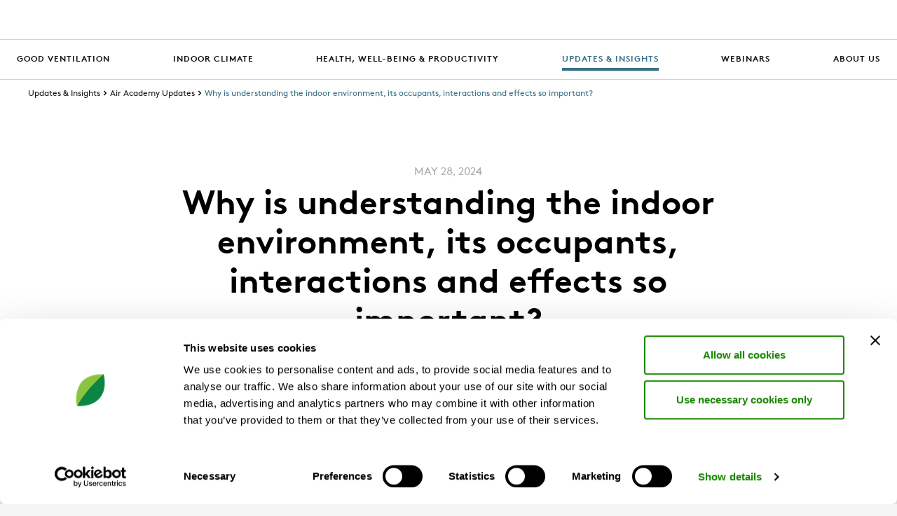

--- FILE ---
content_type: text/html; charset=utf-8
request_url: https://www.swegonairacademy.com/updates-insights/air-academy-updates/why-is-understanding-the-indoor-environment-its-occupants-interactions-and-effects-so-important/
body_size: 43526
content:
<!DOCTYPE html>
<html class="no-js" lang="en">
<head>
    <meta charset="utf-8" />
    <meta http-equiv="x-ua-compatible" content="ie=edge">
    <script id="Cookiebot" src="https://consent.cookiebot.com/uc.js" data-cbid="7b60aeb3-682f-4f58-a880-61e3833e8205" data-blockingmode="auto" type="text/javascript" data-georegions="{'region':'DE','cbid':'33ae3342-4a76-4df0-873e-2f45a8e9d602'}"></script>
    <meta name="viewport" content="width=device-width, initial-scale=1" />
    <meta name="description" content="Assessing indoor environmental quality in buildings with dose, occupant and building-related indicators. Future challenges &#x2013; ventilation systems provide a range of options for occupants." />
    <meta name="keywords" />

    <meta property="og:title" content="Why is understanding the indoor environment, its occupants, interactions and effects so important?" />
    <meta property="og:image" content="https://www.swegonairacademy.com/siteassets/4_updates_and_insights/4a_updates_insights/clusteringpeople320x235.jpeg" /> 
    <meta property="og:site_name" content="Swegon" />
    <meta property="og:description" content="Assessing indoor environmental quality in buildings with dose, occupant and building-related indicators. Occupants can be clustered based on their profiles, preferences and needs. Future challenges &#x2013; ventilation systems provide a range of options for occupants." />
    <meta property="og:type" content="website" />
    <meta name="theme-color" content="#ffffff" />

    <title>Why is understanding the indoor environment, its occupants, interactions and effects so important?</title>

    <link rel="shortcut icon" href="/favicon.ico?v=11" />
    <link rel="apple-touch-icon" sizes="180x180" href="/Static/img/favicons/apple-touch-icon.png">
    <link rel="icon" type="image/png" href="/Static/img/favicons/favicon-32x32.png" sizes="32x32">
    <link rel="icon" type="image/png" href="/Static/img/favicons/favicon-16x16.png" sizes="16x16">
    <link rel="manifest" href="/Static/img/favicons/site.webmanifest.json">
    <link rel="mask-icon" href="/Static/img/favicons/safari-pinned-tab.svg" color="#5bbad5">

    <link href="/Assets/styles.css?v=202510211" rel="stylesheet">
    <link href="/Assets/print.css" rel="stylesheet" media="print">

<link href="https://www.swegonairacademy.com/updates-insights/air-academy-updates/why-is-understanding-the-indoor-environment-its-occupants-interactions-and-effects-so-important/" rel="canonical" />
    <!-- Google Tag Manager -->
    <script>
        (function (w, d, s, l, i) {
            w[l] = w[l] || []; w[l].push({
                'gtm.start':
                    new Date().getTime(), event: 'gtm.js'
            }); var f = d.getElementsByTagName(s)[0],
                j = d.createElement(s), dl = l != 'dataLayer' ? '& l=' + l : ''; j.async = true; j.src =
                    'https://www.googletagmanager.com/gtm.js?id=' + i + dl; f.parentNode.insertBefore(j, f);
        })(window, document, 'script', 'dataLayer', 'GTM-K6WBWWD');</script>
    <!-- End Google Tag Manager -->
    
</head>
<body>
    <!-- Google Tag Manager (noscript) -->
    <noscript>
        <iframe src="https://www.googletagmanager.com/ns.html?id=GTM-K6WBWWD" height="0" width="0" style="display:none;visibility:hidden"></iframe>
    </noscript>
    <!-- End Google Tag Manager (noscript) -->

    <div id="reactRootNode"></div>

    

    <div class="site-wrapper">

<header role="banner" class="header header--large  theme--blue  ">
    <div class="header__container">
        <div class="header__overlay"></div>
        <div class="header__inner">
            <div class="header__topbar">

                <div class="header__topbar-inner">
                    <a class="header__logo" title="Return to start page" href="https://www.swegonairacademy.com/">
                        <img src="/contentassets/69ff355bdb5249a78ba15cf55a432423/swegon-air-academy.svg?v=1625071044" alt="">
                    </a>
                </div>

            </div>

            <div class="header__mobile-menu">
                <button class="menu-button">
                    <span class="menu-button__icon"></span>
                    <span class="menu-button__label-wrapper">
                        <span class="menu-button__label menu-button__label--close"></span>
                        <span class="menu-button__label menu-button__label--open">Close</span>
                    </span>
                </button>
            </div>

            <div class="header__main-nav">
                <div class="header__primary-nav">
                    <nav role="navigation" class="primary-nav" aria-label="Menu">
                        <div class="primary-nav__inner">
                            <ul class="primary-nav__menu">
                                    <li class="primary-nav__menu-item ">
                                        <a href="/good-ventilation/" target="" class="primary-nav__link" aria-controls="good-ventilation-46135">
                                            <span class="primary-nav__menu-item-inner">Good Ventilation</span>
                                                <span class="primary-nav__icon">
                                                    <svg class="icon" focusable="false">
                                                        <use xlink:href="#icon-chevron-right"></use>
                                                    </svg>
                                                </span>
                                        </a>
                                    </li>
                                    <li class="primary-nav__menu-item ">
                                        <a href="/indoor-climate/" target="" class="primary-nav__link" aria-controls="indoor-climate-50883">
                                            <span class="primary-nav__menu-item-inner">Indoor Climate</span>
                                                <span class="primary-nav__icon">
                                                    <svg class="icon" focusable="false">
                                                        <use xlink:href="#icon-chevron-right"></use>
                                                    </svg>
                                                </span>
                                        </a>
                                    </li>
                                    <li class="primary-nav__menu-item ">
                                        <a href="/health-well-being-and-productivity/" target="" class="primary-nav__link" aria-controls="health-well-being-and-productivity-46674">
                                            <span class="primary-nav__menu-item-inner">Health, Well-being &amp; Productivity</span>
                                                <span class="primary-nav__icon">
                                                    <svg class="icon" focusable="false">
                                                        <use xlink:href="#icon-chevron-right"></use>
                                                    </svg>
                                                </span>
                                        </a>
                                    </li>
                                    <li class="primary-nav__menu-item primary-nav__menu-item--active">
                                        <a href="/updates-insights/" target="" class="primary-nav__link" >
                                            <span class="primary-nav__menu-item-inner">Updates &amp; Insights</span>
                                        </a>
                                    </li>
                                    <li class="primary-nav__menu-item ">
                                        <a href="/webinars/" target="" class="primary-nav__link" >
                                            <span class="primary-nav__menu-item-inner">Webinars</span>
                                        </a>
                                    </li>
                                    <li class="primary-nav__menu-item ">
                                        <a href="/about-us/" target="" class="primary-nav__link" aria-controls="about-us-46721">
                                            <span class="primary-nav__menu-item-inner">About Us</span>
                                                <span class="primary-nav__icon">
                                                    <svg class="icon" focusable="false">
                                                        <use xlink:href="#icon-chevron-right"></use>
                                                    </svg>
                                                </span>
                                        </a>
                                    </li>
                            </ul>
                        </div>
                    </nav>
                    <nav>
        <div class="subnav  " id="subnav-good-ventilation-46135" aria-hidden="true">
            <button class="subnav__button">
                <svg class="icon subnav__button-icon" focusable="false">
                    <use xlink:href="#icon-chevron-left"></use>
                </svg>
                Back to main menu
            </button>
            <div class="subnav__header">
                <div class="subnav__title">Good Ventilation</div>
                <a href="/good-ventilation/" class="link link--small">
                    <span class="link__label">Go to page</span>
                </a>
            </div>
            <div class="subnav__content">
                <ul class="subnav__list">
                        <li class="subnav__list-item ">
                            <a href="/good-ventilation/what-is-ventilation/" class="link link--icon link--dark link--small" aria-controls=subnav-what-is-ventilation-46854>
                                <span class="link__label">What is ventilation</span>
                                    <svg class="icon link__icon" focusable="false">
                                        <use xlink:href="#icon-chevron-right"></use>
                                    </svg>
                            </a>

        <div class="subnav subnav--submenu " id="subnav-what-is-ventilation-46854" aria-hidden="true">
            <button class="subnav__button">
                <svg class="icon subnav__button-icon" focusable="false">
                    <use xlink:href="#icon-chevron-left"></use>
                </svg>
                Good Ventilation
            </button>
            <div class="subnav__header">
                <div class="subnav__title">What is ventilation</div>
                <a href="/good-ventilation/what-is-ventilation/" class="link link--small">
                    <span class="link__label">Go to page</span>
                </a>
            </div>
            <div class="subnav__content">
                <ul class="subnav__list">
                        <li class="subnav__list-item ">
                            <a href="/good-ventilation/what-is-ventilation/history-of-ventilation/" class="link link--icon link--dark link--small" >
                                <span class="link__label">History of ventilation</span>
                            </a>

                        </li>
                        <li class="subnav__list-item ">
                            <a href="/good-ventilation/what-is-ventilation/building-standards-in-ventilation/" class="link link--icon link--dark link--small" >
                                <span class="link__label">Building standards in ventilation</span>
                            </a>

                        </li>
                </ul>
            </div>
        </div>
                        </li>
                        <li class="subnav__list-item ">
                            <a href="/good-ventilation/why-and-when-to-ventilate/" class="link link--icon link--dark link--small" aria-controls=subnav-why-and-when-to-ventilate-47305>
                                <span class="link__label">Why and when to ventilate</span>
                                    <svg class="icon link__icon" focusable="false">
                                        <use xlink:href="#icon-chevron-right"></use>
                                    </svg>
                            </a>

        <div class="subnav subnav--submenu " id="subnav-why-and-when-to-ventilate-47305" aria-hidden="true">
            <button class="subnav__button">
                <svg class="icon subnav__button-icon" focusable="false">
                    <use xlink:href="#icon-chevron-left"></use>
                </svg>
                Good Ventilation
            </button>
            <div class="subnav__header">
                <div class="subnav__title">Why and when to ventilate</div>
                <a href="/good-ventilation/why-and-when-to-ventilate/" class="link link--small">
                    <span class="link__label">Go to page</span>
                </a>
            </div>
            <div class="subnav__content">
                <ul class="subnav__list">
                        <li class="subnav__list-item ">
                            <a href="/good-ventilation/why-and-when-to-ventilate/basic-need-for-fresh-air/" class="link link--icon link--dark link--small" >
                                <span class="link__label">Basic need for fresh air</span>
                            </a>

                        </li>
                        <li class="subnav__list-item ">
                            <a href="/good-ventilation/why-and-when-to-ventilate/feeling-the-comfort/" class="link link--icon link--dark link--small" >
                                <span class="link__label">Feeling the comfort</span>
                            </a>

                        </li>
                        <li class="subnav__list-item ">
                            <a href="/good-ventilation/why-and-when-to-ventilate/provide-control-and-reduce/" class="link link--icon link--dark link--small" >
                                <span class="link__label">Provide, control and reduce</span>
                            </a>

                        </li>
                </ul>
            </div>
        </div>
                        </li>
                        <li class="subnav__list-item ">
                            <a href="/good-ventilation/how-to-ventilate/" class="link link--icon link--dark link--small" aria-controls=subnav-how-to-ventilate-47419>
                                <span class="link__label">How to ventilate</span>
                                    <svg class="icon link__icon" focusable="false">
                                        <use xlink:href="#icon-chevron-right"></use>
                                    </svg>
                            </a>

        <div class="subnav subnav--submenu " id="subnav-how-to-ventilate-47419" aria-hidden="true">
            <button class="subnav__button">
                <svg class="icon subnav__button-icon" focusable="false">
                    <use xlink:href="#icon-chevron-left"></use>
                </svg>
                Good Ventilation
            </button>
            <div class="subnav__header">
                <div class="subnav__title">How to ventilate</div>
                <a href="/good-ventilation/how-to-ventilate/" class="link link--small">
                    <span class="link__label">Go to page</span>
                </a>
            </div>
            <div class="subnav__content">
                <ul class="subnav__list">
                        <li class="subnav__list-item ">
                            <a href="/good-ventilation/how-to-ventilate/natural-mechanical-and-hybrid-ventilation/" class="link link--icon link--dark link--small" >
                                <span class="link__label">Natural, mechanical and hybrid ventilation</span>
                            </a>

                        </li>
                </ul>
            </div>
        </div>
                        </li>
                </ul>
            </div>
        </div>
        <div class="subnav  " id="subnav-indoor-climate-50883" aria-hidden="true">
            <button class="subnav__button">
                <svg class="icon subnav__button-icon" focusable="false">
                    <use xlink:href="#icon-chevron-left"></use>
                </svg>
                Back to main menu
            </button>
            <div class="subnav__header">
                <div class="subnav__title">Indoor Climate</div>
                <a href="/indoor-climate/" class="link link--small">
                    <span class="link__label">Go to page</span>
                </a>
            </div>
            <div class="subnav__content">
                <ul class="subnav__list">
                        <li class="subnav__list-item ">
                            <a href="/indoor-climate/what-is-good-indoor-climate/" class="link link--icon link--dark link--small" aria-controls=subnav-what-is-good-indoor-climate-50884>
                                <span class="link__label">What is good indoor climate</span>
                                    <svg class="icon link__icon" focusable="false">
                                        <use xlink:href="#icon-chevron-right"></use>
                                    </svg>
                            </a>

        <div class="subnav subnav--submenu " id="subnav-what-is-good-indoor-climate-50884" aria-hidden="true">
            <button class="subnav__button">
                <svg class="icon subnav__button-icon" focusable="false">
                    <use xlink:href="#icon-chevron-left"></use>
                </svg>
                Indoor Climate
            </button>
            <div class="subnav__header">
                <div class="subnav__title">What is good indoor climate</div>
                <a href="/indoor-climate/what-is-good-indoor-climate/" class="link link--small">
                    <span class="link__label">Go to page</span>
                </a>
            </div>
            <div class="subnav__content">
                <ul class="subnav__list">
                        <li class="subnav__list-item ">
                            <a href="/indoor-climate/what-is-good-indoor-climate/past-to-present/" class="link link--icon link--dark link--small" >
                                <span class="link__label">Indoor climate &#x2014; from past to present</span>
                            </a>

                        </li>
                        <li class="subnav__list-item ">
                            <a href="/indoor-climate/what-is-good-indoor-climate/elements-of-the-indoor-climate/" class="link link--icon link--dark link--small" >
                                <span class="link__label">Elements of the indoor climate</span>
                            </a>

                        </li>
                        <li class="subnav__list-item ">
                            <a href="/indoor-climate/what-is-good-indoor-climate/indoor-environmental-quality/" class="link link--icon link--dark link--small" >
                                <span class="link__label">Indoor environmental quality</span>
                            </a>

                        </li>
                </ul>
            </div>
        </div>
                        </li>
                        <li class="subnav__list-item ">
                            <a href="/indoor-climate/controlling-the-indoor-climate/" class="link link--icon link--dark link--small" aria-controls=subnav-controlling-the-indoor-climate-50888>
                                <span class="link__label">Controlling the indoor climate</span>
                                    <svg class="icon link__icon" focusable="false">
                                        <use xlink:href="#icon-chevron-right"></use>
                                    </svg>
                            </a>

        <div class="subnav subnav--submenu " id="subnav-controlling-the-indoor-climate-50888" aria-hidden="true">
            <button class="subnav__button">
                <svg class="icon subnav__button-icon" focusable="false">
                    <use xlink:href="#icon-chevron-left"></use>
                </svg>
                Indoor Climate
            </button>
            <div class="subnav__header">
                <div class="subnav__title">Controlling the indoor climate</div>
                <a href="/indoor-climate/controlling-the-indoor-climate/" class="link link--small">
                    <span class="link__label">Go to page</span>
                </a>
            </div>
            <div class="subnav__content">
                <ul class="subnav__list">
                        <li class="subnav__list-item ">
                            <a href="/indoor-climate/controlling-the-indoor-climate/inteligent-climate-control-system/" class="link link--icon link--dark link--small" >
                                <span class="link__label">Intelligent climate control system</span>
                            </a>

                        </li>
                </ul>
            </div>
        </div>
                        </li>
                        <li class="subnav__list-item ">
                            <a href="/indoor-climate/making-the-indoor-climate-sustainable/" class="link link--icon link--dark link--small" aria-controls=subnav-making-the-indoor-climate-sustainable-50891>
                                <span class="link__label">Making the indoor climate sustainable</span>
                                    <svg class="icon link__icon" focusable="false">
                                        <use xlink:href="#icon-chevron-right"></use>
                                    </svg>
                            </a>

        <div class="subnav subnav--submenu " id="subnav-making-the-indoor-climate-sustainable-50891" aria-hidden="true">
            <button class="subnav__button">
                <svg class="icon subnav__button-icon" focusable="false">
                    <use xlink:href="#icon-chevron-left"></use>
                </svg>
                Indoor Climate
            </button>
            <div class="subnav__header">
                <div class="subnav__title">Making the indoor climate sustainable</div>
                <a href="/indoor-climate/making-the-indoor-climate-sustainable/" class="link link--small">
                    <span class="link__label">Go to page</span>
                </a>
            </div>
            <div class="subnav__content">
                <ul class="subnav__list">
                        <li class="subnav__list-item ">
                            <a href="/indoor-climate/making-the-indoor-climate-sustainable/sustainability-architecture-and-design/" class="link link--icon link--dark link--small" >
                                <span class="link__label">Sustainability, architecture &amp; design</span>
                            </a>

                        </li>
                </ul>
            </div>
        </div>
                        </li>
                </ul>
            </div>
        </div>
        <div class="subnav  " id="subnav-health-well-being-and-productivity-46674" aria-hidden="true">
            <button class="subnav__button">
                <svg class="icon subnav__button-icon" focusable="false">
                    <use xlink:href="#icon-chevron-left"></use>
                </svg>
                Back to main menu
            </button>
            <div class="subnav__header">
                <div class="subnav__title">Health, Well-being &amp; Productivity</div>
                <a href="/health-well-being-and-productivity/" class="link link--small">
                    <span class="link__label">Go to page</span>
                </a>
            </div>
            <div class="subnav__content">
                <ul class="subnav__list">
                        <li class="subnav__list-item ">
                            <a href="/health-well-being-and-productivity/impact-on-health-and-well-being/" class="link link--icon link--dark link--small" aria-controls=subnav-impact-on-health-and-well-being-48229>
                                <span class="link__label">Impact on health and well-being</span>
                                    <svg class="icon link__icon" focusable="false">
                                        <use xlink:href="#icon-chevron-right"></use>
                                    </svg>
                            </a>

        <div class="subnav subnav--submenu " id="subnav-impact-on-health-and-well-being-48229" aria-hidden="true">
            <button class="subnav__button">
                <svg class="icon subnav__button-icon" focusable="false">
                    <use xlink:href="#icon-chevron-left"></use>
                </svg>
                Health, Well-being &amp; Productivity
            </button>
            <div class="subnav__header">
                <div class="subnav__title">Impact on health and well-being</div>
                <a href="/health-well-being-and-productivity/impact-on-health-and-well-being/" class="link link--small">
                    <span class="link__label">Go to page</span>
                </a>
            </div>
            <div class="subnav__content">
                <ul class="subnav__list">
                        <li class="subnav__list-item ">
                            <a href="/health-well-being-and-productivity/impact-on-health-and-well-being/building-related-symptoms-and-issues/" class="link link--icon link--dark link--small" >
                                <span class="link__label">Building-related symptoms and issues</span>
                            </a>

                        </li>
                        <li class="subnav__list-item ">
                            <a href="/health-well-being-and-productivity/impact-on-health-and-well-being/sleep-quality/" class="link link--icon link--dark link--small" >
                                <span class="link__label">Sleep quality</span>
                            </a>

                        </li>
                </ul>
            </div>
        </div>
                        </li>
                        <li class="subnav__list-item ">
                            <a href="/health-well-being-and-productivity/productivity-and-performance/" class="link link--icon link--dark link--small" aria-controls=subnav-productivity-and-performance-48243>
                                <span class="link__label">Productivity and performance</span>
                                    <svg class="icon link__icon" focusable="false">
                                        <use xlink:href="#icon-chevron-right"></use>
                                    </svg>
                            </a>

        <div class="subnav subnav--submenu " id="subnav-productivity-and-performance-48243" aria-hidden="true">
            <button class="subnav__button">
                <svg class="icon subnav__button-icon" focusable="false">
                    <use xlink:href="#icon-chevron-left"></use>
                </svg>
                Health, Well-being &amp; Productivity
            </button>
            <div class="subnav__header">
                <div class="subnav__title">Productivity and performance</div>
                <a href="/health-well-being-and-productivity/productivity-and-performance/" class="link link--small">
                    <span class="link__label">Go to page</span>
                </a>
            </div>
            <div class="subnav__content">
                <ul class="subnav__list">
                        <li class="subnav__list-item ">
                            <a href="/health-well-being-and-productivity/productivity-and-performance/at-work/" class="link link--icon link--dark link--small" >
                                <span class="link__label">At work</span>
                            </a>

                        </li>
                        <li class="subnav__list-item ">
                            <a href="/health-well-being-and-productivity/productivity-and-performance/at-school/" class="link link--icon link--dark link--small" >
                                <span class="link__label">At school</span>
                            </a>

                        </li>
                        <li class="subnav__list-item ">
                            <a href="/health-well-being-and-productivity/productivity-and-performance/at-home/" class="link link--icon link--dark link--small" >
                                <span class="link__label">At home</span>
                            </a>

                        </li>
                </ul>
            </div>
        </div>
                        </li>
                        <li class="subnav__list-item ">
                            <a href="/health-well-being-and-productivity/what-is-affecting-us/" class="link link--icon link--dark link--small" aria-controls=subnav-what-is-affecting-us-48276>
                                <span class="link__label">What is affecting us</span>
                                    <svg class="icon link__icon" focusable="false">
                                        <use xlink:href="#icon-chevron-right"></use>
                                    </svg>
                            </a>

        <div class="subnav subnav--submenu " id="subnav-what-is-affecting-us-48276" aria-hidden="true">
            <button class="subnav__button">
                <svg class="icon subnav__button-icon" focusable="false">
                    <use xlink:href="#icon-chevron-left"></use>
                </svg>
                Health, Well-being &amp; Productivity
            </button>
            <div class="subnav__header">
                <div class="subnav__title">What is affecting us</div>
                <a href="/health-well-being-and-productivity/what-is-affecting-us/" class="link link--small">
                    <span class="link__label">Go to page</span>
                </a>
            </div>
            <div class="subnav__content">
                <ul class="subnav__list">
                        <li class="subnav__list-item ">
                            <a href="/health-well-being-and-productivity/what-is-affecting-us/air-pollution/" class="link link--icon link--dark link--small" >
                                <span class="link__label">Air pollution</span>
                            </a>

                        </li>
                        <li class="subnav__list-item ">
                            <a href="/health-well-being-and-productivity/what-is-affecting-us/daylight-in-buildings/" class="link link--icon link--dark link--small" >
                                <span class="link__label">Daylight in  buildings</span>
                            </a>

                        </li>
                        <li class="subnav__list-item ">
                            <a href="/health-well-being-and-productivity/what-is-affecting-us/taming-the-noise/" class="link link--icon link--dark link--small" >
                                <span class="link__label">Taming the noise</span>
                            </a>

                        </li>
                        <li class="subnav__list-item ">
                            <a href="/health-well-being-and-productivity/what-is-affecting-us/low-humidity-levels/" class="link link--icon link--dark link--small" >
                                <span class="link__label">Low humidity levels</span>
                            </a>

                        </li>
                </ul>
            </div>
        </div>
                        </li>
                </ul>
            </div>
        </div>
        <div class="subnav  " id="subnav-about-us-46721" aria-hidden="true">
            <button class="subnav__button">
                <svg class="icon subnav__button-icon" focusable="false">
                    <use xlink:href="#icon-chevron-left"></use>
                </svg>
                Back to main menu
            </button>
            <div class="subnav__header">
                <div class="subnav__title">About Us</div>
                <a href="/about-us/" class="link link--small">
                    <span class="link__label">Go to page</span>
                </a>
            </div>
            <div class="subnav__content">
                <ul class="subnav__list">
                        <li class="subnav__list-item ">
                            <a href="/about-us/collaborations/" class="link link--icon link--dark link--small" >
                                <span class="link__label">Collaborations &amp; partnerships</span>
                            </a>

                        </li>
                        <li class="subnav__list-item ">
                            <a href="/about-us/think-tank/" class="link link--icon link--dark link--small" >
                                <span class="link__label">Think Tank</span>
                            </a>

                        </li>
                        <li class="subnav__list-item ">
                            <a href="/about-us/published-by-us/" class="link link--icon link--dark link--small" >
                                <span class="link__label">Published by us</span>
                            </a>

                        </li>
                        <li class="subnav__list-item ">
                            <a href="/about-us/team/" class="link link--icon link--dark link--small" >
                                <span class="link__label">Air Academy Team</span>
                            </a>

                        </li>
                </ul>
            </div>
        </div>
                    </nav>
                </div>
            </div>
        </div>
        <div class="mega-menu">
                    <div id="good-ventilation-46135" aria-hidden="true" class="mega-menu__item">
                        <div class="mega-menu__item-inner">
                            <div class="mega-menu__header">
                                <a href="/good-ventilation/" class="link link--icon link--dark link--big link--bold">
                                    <span class="link__label">Good Ventilation</span>
                                    <svg class="icon link__icon" focusable="false">
                                        <use xlink:href="#icon-chevron-right"></use>
                                    </svg>
                                </a>
                            </div>

                            <div class="mega-menu__content">
                                <div class="row">
                                        <div class="col col--span-12 col--span-xs-6 col--span-s-4 col--span-l-3">
                                            <ul class="mega-menu__list">
                                                <li class="mega-menu__list-item">
                                                    <a href="/good-ventilation/what-is-ventilation/" class="link link--icon link--dark link--bold">
                                                        <span class="link__label">What is ventilation</span>
                                                        <svg class="icon link__icon" focusable="false">
                                                            <use xlink:href="#icon-chevron-right"></use>
                                                        </svg>
                                                    </a>
                                                </li>
                                                        <li class="mega-menu__list-item">
                                                            <a href="/good-ventilation/what-is-ventilation/history-of-ventilation/" class="link link--dark link--small">
                                                                <span class="link__label">History of ventilation</span>
                                                            </a>
                                                        </li>
                                                        <li class="mega-menu__list-item">
                                                            <a href="/good-ventilation/what-is-ventilation/building-standards-in-ventilation/" class="link link--dark link--small">
                                                                <span class="link__label">Building standards in ventilation</span>
                                                            </a>
                                                        </li>
                                            </ul>
                                        </div>
                                        <div class="col col--span-12 col--span-xs-6 col--span-s-4 col--span-l-3">
                                            <ul class="mega-menu__list">
                                                <li class="mega-menu__list-item">
                                                    <a href="/good-ventilation/why-and-when-to-ventilate/" class="link link--icon link--dark link--bold">
                                                        <span class="link__label">Why and when to ventilate</span>
                                                        <svg class="icon link__icon" focusable="false">
                                                            <use xlink:href="#icon-chevron-right"></use>
                                                        </svg>
                                                    </a>
                                                </li>
                                                        <li class="mega-menu__list-item">
                                                            <a href="/good-ventilation/why-and-when-to-ventilate/basic-need-for-fresh-air/" class="link link--dark link--small">
                                                                <span class="link__label">Basic need for fresh air</span>
                                                            </a>
                                                        </li>
                                                        <li class="mega-menu__list-item">
                                                            <a href="/good-ventilation/why-and-when-to-ventilate/feeling-the-comfort/" class="link link--dark link--small">
                                                                <span class="link__label">Feeling the comfort</span>
                                                            </a>
                                                        </li>
                                                        <li class="mega-menu__list-item">
                                                            <a href="/good-ventilation/why-and-when-to-ventilate/provide-control-and-reduce/" class="link link--dark link--small">
                                                                <span class="link__label">Provide, control and reduce</span>
                                                            </a>
                                                        </li>
                                            </ul>
                                        </div>
                                        <div class="col col--span-12 col--span-xs-6 col--span-s-4 col--span-l-3">
                                            <ul class="mega-menu__list">
                                                <li class="mega-menu__list-item">
                                                    <a href="/good-ventilation/how-to-ventilate/" class="link link--icon link--dark link--bold">
                                                        <span class="link__label">How to ventilate</span>
                                                        <svg class="icon link__icon" focusable="false">
                                                            <use xlink:href="#icon-chevron-right"></use>
                                                        </svg>
                                                    </a>
                                                </li>
                                                        <li class="mega-menu__list-item">
                                                            <a href="/good-ventilation/how-to-ventilate/natural-mechanical-and-hybrid-ventilation/" class="link link--dark link--small">
                                                                <span class="link__label">Natural, mechanical and hybrid ventilation</span>
                                                            </a>
                                                        </li>
                                            </ul>
                                        </div>
                                </div>
                            </div>

                            <a href="#" class="mega-menu__close" aria-label="Close">Close</a>

                        </div>
                    </div>
                    <div id="indoor-climate-50883" aria-hidden="true" class="mega-menu__item">
                        <div class="mega-menu__item-inner">
                            <div class="mega-menu__header">
                                <a href="/indoor-climate/" class="link link--icon link--dark link--big link--bold">
                                    <span class="link__label">Indoor Climate</span>
                                    <svg class="icon link__icon" focusable="false">
                                        <use xlink:href="#icon-chevron-right"></use>
                                    </svg>
                                </a>
                            </div>

                            <div class="mega-menu__content">
                                <div class="row">
                                        <div class="col col--span-12 col--span-xs-6 col--span-s-4 col--span-l-3">
                                            <ul class="mega-menu__list">
                                                <li class="mega-menu__list-item">
                                                    <a href="/indoor-climate/what-is-good-indoor-climate/" class="link link--icon link--dark link--bold">
                                                        <span class="link__label">What is good indoor climate</span>
                                                        <svg class="icon link__icon" focusable="false">
                                                            <use xlink:href="#icon-chevron-right"></use>
                                                        </svg>
                                                    </a>
                                                </li>
                                                        <li class="mega-menu__list-item">
                                                            <a href="/indoor-climate/what-is-good-indoor-climate/past-to-present/" class="link link--dark link--small">
                                                                <span class="link__label">Indoor climate &#x2014; from past to present</span>
                                                            </a>
                                                        </li>
                                                        <li class="mega-menu__list-item">
                                                            <a href="/indoor-climate/what-is-good-indoor-climate/elements-of-the-indoor-climate/" class="link link--dark link--small">
                                                                <span class="link__label">Elements of the indoor climate</span>
                                                            </a>
                                                        </li>
                                                        <li class="mega-menu__list-item">
                                                            <a href="/indoor-climate/what-is-good-indoor-climate/indoor-environmental-quality/" class="link link--dark link--small">
                                                                <span class="link__label">Indoor environmental quality</span>
                                                            </a>
                                                        </li>
                                            </ul>
                                        </div>
                                        <div class="col col--span-12 col--span-xs-6 col--span-s-4 col--span-l-3">
                                            <ul class="mega-menu__list">
                                                <li class="mega-menu__list-item">
                                                    <a href="/indoor-climate/controlling-the-indoor-climate/" class="link link--icon link--dark link--bold">
                                                        <span class="link__label">Controlling the indoor climate</span>
                                                        <svg class="icon link__icon" focusable="false">
                                                            <use xlink:href="#icon-chevron-right"></use>
                                                        </svg>
                                                    </a>
                                                </li>
                                                        <li class="mega-menu__list-item">
                                                            <a href="/indoor-climate/controlling-the-indoor-climate/inteligent-climate-control-system/" class="link link--dark link--small">
                                                                <span class="link__label">Intelligent climate control system</span>
                                                            </a>
                                                        </li>
                                            </ul>
                                        </div>
                                        <div class="col col--span-12 col--span-xs-6 col--span-s-4 col--span-l-3">
                                            <ul class="mega-menu__list">
                                                <li class="mega-menu__list-item">
                                                    <a href="/indoor-climate/making-the-indoor-climate-sustainable/" class="link link--icon link--dark link--bold">
                                                        <span class="link__label">Making the indoor climate sustainable</span>
                                                        <svg class="icon link__icon" focusable="false">
                                                            <use xlink:href="#icon-chevron-right"></use>
                                                        </svg>
                                                    </a>
                                                </li>
                                                        <li class="mega-menu__list-item">
                                                            <a href="/indoor-climate/making-the-indoor-climate-sustainable/sustainability-architecture-and-design/" class="link link--dark link--small">
                                                                <span class="link__label">Sustainability, architecture &amp; design</span>
                                                            </a>
                                                        </li>
                                            </ul>
                                        </div>
                                </div>
                            </div>

                            <a href="#" class="mega-menu__close" aria-label="Close">Close</a>

                        </div>
                    </div>
                    <div id="health-well-being-and-productivity-46674" aria-hidden="true" class="mega-menu__item">
                        <div class="mega-menu__item-inner">
                            <div class="mega-menu__header">
                                <a href="/health-well-being-and-productivity/" class="link link--icon link--dark link--big link--bold">
                                    <span class="link__label">Health, Well-being &amp; Productivity</span>
                                    <svg class="icon link__icon" focusable="false">
                                        <use xlink:href="#icon-chevron-right"></use>
                                    </svg>
                                </a>
                            </div>

                            <div class="mega-menu__content">
                                <div class="row">
                                        <div class="col col--span-12 col--span-xs-6 col--span-s-4 col--span-l-3">
                                            <ul class="mega-menu__list">
                                                <li class="mega-menu__list-item">
                                                    <a href="/health-well-being-and-productivity/impact-on-health-and-well-being/" class="link link--icon link--dark link--bold">
                                                        <span class="link__label">Impact on health and well-being</span>
                                                        <svg class="icon link__icon" focusable="false">
                                                            <use xlink:href="#icon-chevron-right"></use>
                                                        </svg>
                                                    </a>
                                                </li>
                                                        <li class="mega-menu__list-item">
                                                            <a href="/health-well-being-and-productivity/impact-on-health-and-well-being/building-related-symptoms-and-issues/" class="link link--dark link--small">
                                                                <span class="link__label">Building-related symptoms and issues</span>
                                                            </a>
                                                        </li>
                                                        <li class="mega-menu__list-item">
                                                            <a href="/health-well-being-and-productivity/impact-on-health-and-well-being/sleep-quality/" class="link link--dark link--small">
                                                                <span class="link__label">Sleep quality</span>
                                                            </a>
                                                        </li>
                                            </ul>
                                        </div>
                                        <div class="col col--span-12 col--span-xs-6 col--span-s-4 col--span-l-3">
                                            <ul class="mega-menu__list">
                                                <li class="mega-menu__list-item">
                                                    <a href="/health-well-being-and-productivity/productivity-and-performance/" class="link link--icon link--dark link--bold">
                                                        <span class="link__label">Productivity and performance</span>
                                                        <svg class="icon link__icon" focusable="false">
                                                            <use xlink:href="#icon-chevron-right"></use>
                                                        </svg>
                                                    </a>
                                                </li>
                                                        <li class="mega-menu__list-item">
                                                            <a href="/health-well-being-and-productivity/productivity-and-performance/at-work/" class="link link--dark link--small">
                                                                <span class="link__label">At work</span>
                                                            </a>
                                                        </li>
                                                        <li class="mega-menu__list-item">
                                                            <a href="/health-well-being-and-productivity/productivity-and-performance/at-school/" class="link link--dark link--small">
                                                                <span class="link__label">At school</span>
                                                            </a>
                                                        </li>
                                                        <li class="mega-menu__list-item">
                                                            <a href="/health-well-being-and-productivity/productivity-and-performance/at-home/" class="link link--dark link--small">
                                                                <span class="link__label">At home</span>
                                                            </a>
                                                        </li>
                                            </ul>
                                        </div>
                                        <div class="col col--span-12 col--span-xs-6 col--span-s-4 col--span-l-3">
                                            <ul class="mega-menu__list">
                                                <li class="mega-menu__list-item">
                                                    <a href="/health-well-being-and-productivity/what-is-affecting-us/" class="link link--icon link--dark link--bold">
                                                        <span class="link__label">What is affecting us</span>
                                                        <svg class="icon link__icon" focusable="false">
                                                            <use xlink:href="#icon-chevron-right"></use>
                                                        </svg>
                                                    </a>
                                                </li>
                                                        <li class="mega-menu__list-item">
                                                            <a href="/health-well-being-and-productivity/what-is-affecting-us/air-pollution/" class="link link--dark link--small">
                                                                <span class="link__label">Air pollution</span>
                                                            </a>
                                                        </li>
                                                        <li class="mega-menu__list-item">
                                                            <a href="/health-well-being-and-productivity/what-is-affecting-us/daylight-in-buildings/" class="link link--dark link--small">
                                                                <span class="link__label">Daylight in  buildings</span>
                                                            </a>
                                                        </li>
                                                        <li class="mega-menu__list-item">
                                                            <a href="/health-well-being-and-productivity/what-is-affecting-us/taming-the-noise/" class="link link--dark link--small">
                                                                <span class="link__label">Taming the noise</span>
                                                            </a>
                                                        </li>
                                                        <li class="mega-menu__list-item">
                                                            <a href="/health-well-being-and-productivity/what-is-affecting-us/low-humidity-levels/" class="link link--dark link--small">
                                                                <span class="link__label">Low humidity levels</span>
                                                            </a>
                                                        </li>
                                            </ul>
                                        </div>
                                </div>
                            </div>

                            <a href="#" class="mega-menu__close" aria-label="Close">Close</a>

                        </div>
                    </div>
                    <div id="about-us-46721" aria-hidden="true" class="mega-menu__item">
                        <div class="mega-menu__item-inner">
                            <div class="mega-menu__header">
                                <a href="/about-us/" class="link link--icon link--dark link--big link--bold">
                                    <span class="link__label">About Us</span>
                                    <svg class="icon link__icon" focusable="false">
                                        <use xlink:href="#icon-chevron-right"></use>
                                    </svg>
                                </a>
                            </div>

                            <div class="mega-menu__content">
                                <div class="row">
                                        <div class="col col--span-12 col--span-xs-6 col--span-s-4 col--span-l-3">
                                            <ul class="mega-menu__list">
                                                <li class="mega-menu__list-item">
                                                    <a href="/about-us/collaborations/" class="link link--icon link--dark link--bold">
                                                        <span class="link__label">Collaborations &amp; partnerships</span>
                                                        <svg class="icon link__icon" focusable="false">
                                                            <use xlink:href="#icon-chevron-right"></use>
                                                        </svg>
                                                    </a>
                                                </li>
                                            </ul>
                                        </div>
                                        <div class="col col--span-12 col--span-xs-6 col--span-s-4 col--span-l-3">
                                            <ul class="mega-menu__list">
                                                <li class="mega-menu__list-item">
                                                    <a href="/about-us/think-tank/" class="link link--icon link--dark link--bold">
                                                        <span class="link__label">Think Tank</span>
                                                        <svg class="icon link__icon" focusable="false">
                                                            <use xlink:href="#icon-chevron-right"></use>
                                                        </svg>
                                                    </a>
                                                </li>
                                            </ul>
                                        </div>
                                        <div class="col col--span-12 col--span-xs-6 col--span-s-4 col--span-l-3">
                                            <ul class="mega-menu__list">
                                                <li class="mega-menu__list-item">
                                                    <a href="/about-us/published-by-us/" class="link link--icon link--dark link--bold">
                                                        <span class="link__label">Published by us</span>
                                                        <svg class="icon link__icon" focusable="false">
                                                            <use xlink:href="#icon-chevron-right"></use>
                                                        </svg>
                                                    </a>
                                                </li>
                                            </ul>
                                        </div>
                                        <div class="col col--span-12 col--span-xs-6 col--span-s-4 col--span-l-3">
                                            <ul class="mega-menu__list">
                                                <li class="mega-menu__list-item">
                                                    <a href="/about-us/team/" class="link link--icon link--dark link--bold">
                                                        <span class="link__label">Air Academy Team</span>
                                                        <svg class="icon link__icon" focusable="false">
                                                            <use xlink:href="#icon-chevron-right"></use>
                                                        </svg>
                                                    </a>
                                                </li>
                                            </ul>
                                        </div>
                                </div>
                            </div>

                            <a href="#" class="mega-menu__close" aria-label="Close">Close</a>

                        </div>
                    </div>
        </div>
    </div>
</header>


        <main role="main" class="main-content  theme--blue ">
            
    <div class="h-clearfix">
        <ul class="breadcrumbs">
                <li class="breadcrumbs__item breadcrumbs__item--dots">...</li>

                <li class="breadcrumbs__item hidden-mobile"><a href="/updates-insights/">Updates &amp; Insights</a></li>
                <li class="breadcrumbs__item "><a href="/updates-insights/air-academy-updates/">Air Academy Updates</a></li>
                <li class="breadcrumbs__item "><a href="/updates-insights/air-academy-updates/why-is-understanding-the-indoor-environment-its-occupants-interactions-and-effects-so-important/">Why is understanding the indoor environment, its occupants, interactions and effects so important?</a></li>
        </ul>
    </div>

            

<section class="panel panel--compact">
    <div class="panel__inner">
        <div class="row row--justify-around h-text-align-center">
            <div class="col col--span-12 col--span-s-8">
                <div class="h-text-color-gray-3 h-margin-bottom-1">
                    <time datetime="2024-05-28">May 28, 2024</time>
                </div>
                <h1>Why is understanding the indoor environment, its occupants, interactions and effects so important? </h1>
            </div>
        </div>

            <div class="h-text-align-center">
                <img src="/siteassets/4_updates_and_insights/4a_updates_insights/clustering-people-1408x528.jpeg" alt="Why is understanding the indoor environment, its occupants, interactions and effects so important? ">
            </div>
    </div>
</section>

<section class="panel panel--compact panel--no-padding-top ">
    <div class="panel__inner">
        <div class="row row--justify-around">

            <div class="col col--span-12 col--span-s-10 col--span-l-3 col--no-gutter h-hidden-l-down">
                        <div class="h-padding-bottom-4">
                            <div class="author-card ">
                                    <figure class="author-card__figure">
                                        <img src="/siteassets/swegon-air-academy-fallback-image.png?v=1625070798" class="author-card__image" alt="Swegon Air Academy">
                                    </figure>

                                <div class="author-card__content">
                                    <span class="author-card__label"></span>
                                    <h3 class="author-card__title">Swegon Air Academy</h3>
                                    <p class="author-card__body">Written by members of the SAA team</p>
                                </div>
                            </div>
                        </div>
            </div>

            <div class="col col--span-12 col--span-s-10 col--span-l-6 col--gutter-xlarge-l col--no-gutter-s-down">
                <section class="panel panel--no-padding ">
                    <div class="panel__inner">
                        <div class="preamble">
                            <p>
                                While most people are aware of the importance of the outdoor environment, especially in relation to climate change, not that many people consider that indoor environmental quality could also be of such importance. Spending more and more of our time indoors also means that our exposure to the indoor environment is much longer. Through research, we have discovered that many diseases and disorders (such as mental disorders, obesity, cardiovascular diseases, lung cancer, and chronic respiratory illnesses, including asthma, and more recently COVID-19) can be related to staying indoors. 
                            </p>
                        </div>


                        <div class="h-hidden-l h-padding-bottom-1">
                                <hr class="h-padding-bottom-2">
                                    <div class="h-padding-bottom-2">
                                        <div class="author-card author-card--vertical">
                                            <figure class="author-card__figure">
                                                <img src="/siteassets/swegon-air-academy-fallback-image.png?v=1625070798" class="author-card__image" alt="Swegon Air Academy">
                                            </figure>

                                            <div class="author-card__content">
                                                <span class="author-card__label"></span>
                                                <h3 class="author-card__title">Swegon Air Academy</h3>
                                                <p class="author-card__body">Written by members of the SAA team</p>
                                            </div>
                                        </div>

                                    </div>
                                <hr class="h-padding-bottom-2">
                        </div>

                        
<h4>Stress mechanisms and health effects</h4>
<p>Indoor environmental quality is defined as the combination of lighting, acoustical, air, and thermal quality. Being indoors means that people are exposed to stressors, such as noise, smell, heat, or cold. The human body has several stress mechanisms available to cope with these indoor environmental stressors. These include the anti-stress mechanism, circadian rhythm, endocrine disruption, oxidative stress, inflammation, irritation, cell changes, and death. When the anti-stress mechanism is triggered by for example a noise, the brain sends a message to the adrenal glands, producing adrenaline and noradrenaline to deal with this stressor. Now, when these stressors are only present for a short time and are of low intensity, the levels of adrenaline and noradrenaline will soon return to normal levels. However, if the stressors last much longer and become chronic, other anti-stress hormones, such as cortisol, are produced. And eventually, it can lead to a chronic imbalance in the hormones that are released. Exposure to high levels of cortisol can contribute to changes in carbohydrate and fat metabolism and can lead to anxiety, depression and heart disease, while low levels can lead to fatigue, allergies, asthma and increased weight.</p>
<h4>How do we assess indoor environmental quality?</h4>
<p>Buildings must provide good indoor environmental quality (IEQ) for their occupants. To assess IEQ, we often use environmental parameters (also so-called dose-related indicators): concentrations of certain pollutants, indicators such as CO<sub>2</sub>, ventilation rate, temperature, and relative humidity. These parameters can be found in legislation, standards or guidelines.</p>
<p><strong>First, let's consider the current standards</strong></p>
<p>The current standards are based on single-dose response relationships for an average person and mostly for comfort conditions, i.e. a performance assessment using only threshold levels for the single parameters.</p>
<p>We are basing our assessments on effect modelling. However, it seems obvious that we need a different view on indoor environmental quality (IEQ). A view in which possible stressors, interactions and effects are accounted for in different scenarios, focusing on situations rather than single parameters. A view in which we not only take the quantitative dose-related indicators into account but, in fact, all stressors and effects. Wherever the factors are physical, psychological, physiological, mental or social, positive or negative.</p>
<p><strong>Second, it is important to consider other indicators</strong></p>
<p>To assess indoor environmental quality, we must use a combination of all available parameters &ndash; related to occupants and the building.</p>
<ul>
<li><em>The dose or environmental parameters</em> such as concentrations of certain pollutants, ventilation rate, temperature, lighting intensity, sound levels, etc.</li>
<li><em>The occupant or end-user indicators</em> focused on occupants, such as productivity, sick leave, number of symptoms or complaints, health-adjusted life indicators, physiological indicators and physical indicators.</li>
<li><em>The building-related indicators</em> focused on buildings and their systems, such as certain measures or characteristics of a buildings and their systems, using labels for buildings and even components, etc.</li>
</ul>
<p><strong>Thirdly, we also need another research model</strong></p>
<p>The single-dose response model used so far is obviously not enough. We are dealing with individuals in different situations. In every situation, building occupants are exposed to patterns of stressors, whether negative or positive. Possible invoking different effects for different people. Ideally, everyone would respond similarly, but that is just not the case. In real life, people are different and have different preferences and needs.</p>
<h4>Studies and research</h4>
<p>Several studies have been performed to determine patterns of stressors for certain health effects and preferences &amp; needs for occupants in different scenarios and situations (offices, homes, schools, hospitals) and during the pandemic. In all of these studies, similar methods were used: checklists and questionnaires to collect information on stressors, effects, preferences &amp; needs. To evaluate the results, multivariate regression analysis was used to identify patterns of positive &amp; negative stressors. We also used cluster analysis to get profiles of occupants or so-called clusters.</p>
<p>The study showed that multiple stressors were associated with having a disease or disorder and the importance of including all stressors while assessing how people get a disease or disorder. Also, 2-step cluster analysis was performed in several studies; For example, we have identified 6 profiles based on comfort and IEQ preferences in primary schools. Four of those profiles showed concern with specific IEQ factors, while the other two did show a specific concern (the &lsquo;all concerned&rsquo; cluster and the &lsquo;nothing concerned&rsquo; cluster). The profiles we observed were found in all groups of the different participating schools, so they were not correlated to staying in one classroom. This confirms the fact that we are different, even though we are in the same environment.</p>
<p>To investigate whether home occupants can be clustered based on their comfort and energy behaviour, we studied comfort and energy behaviour at homes. The outcome showed that we could cluster this group of respondents in five clusters with different behavioural and energy attitudes towards comfort and energy use at home. The results confirm that we need to consider people's behaviours and attitudes in homes. We will not get the desired results if we consider them all as average people. Identifying clusters of occupants with similar behaviour/attitudes toward comfort and energy use at home is possible.</p>
<h4>Conclusion</h4>
<p><strong>Assessing indoor environmental quality in buildings with dose, occupant and building-related indicators</strong></p>
<p>To assess indoor environmental quality, it is important to realize that using only the so-called dose or environmental indicators (concentrations of certain pollutants, parameters such as CO<sub>2</sub>, ventilation rate, temperature, and relative humidity) is insufficient. Two other categories are available: indicators related to occupants and buildings.</p>
<p>We need indicators providing information related to occupants, such as the effects of stress, information about changes that occur in people's bodies as a response to stress, and information based on experience, preferences and needs. We need to know occupant-related indicators to explain the integrated effects of exposure to different air, light, sound and thermal conditions over time.</p>
<p>For building-related indicators, we need certain measures and actions that give us information about stressors, not just the outcomes of those stressors. For example, for ventilation it is not enough to know how much ventilation is needed but also how, which ventilation type works best in certain situations. We still need to do more research on how building-related indicators positively affect the health and comfort of occupants in different scenarios and situations.</p>
<p><strong>Occupants can be clustered based on their profiles, preferences and needs</strong></p>
<p>To determine these indicators and the criteria for specific situations, the outcome from a new research model based on several performed studies showed that occupants can be grouped into clusters with different profiles, preferences and needs. The patterns of stressors can be associated with different health end-points, leading to a better understanding of which building-related and occupant-related indicators play a role in the development of potential diseases or disorders and how (positive or negative).</p>
<p><strong>Future challenges &ndash; ventilation systems provide a range of options for occupants</strong></p>
<p>The challenge for the future is to reveal the effects of changes in the interactions that occur at the environmental and human levels. Now, specifically for ventilation, this entails that the new generation of ventilation systems should not just focus on ventilation but also provide a range of ventilation options that meet the occupants' demands over time, whether these demands are related to health or comfort.</p>
<h4>Reference</h4>
<p>This text is based on the keynote presentation by Philomena M. Bluyssen, Professor of Indoor Environment at the Delft University of Technology. The presentation on Understanding the indoor environment, its occupants, interactions, and effects was given at the RoomVent Conference in April 2024.</p>
<p>Bluyssen PM (2014) <em>The Healthy Indoor Environment How to assess occupants&rsquo; wellbeing in buildings?</em> Taylor &amp; Francis.</p>
<p>Bluyssen PM (2020) <em>Towards an integrated analysis of the indoor environmental factors and its effects on occupants.</em> Intelligent Buildings International 12(3):199-207.</p>
<p>Bluyssen PM (2022) <em>Patterns and Profiles for understanding the indoor environment and its occupants.</em> CLIMA 2022, Rotterdam, the Netherlands.</p>
<p>Bluyssen PM (2023) <em>The need for occupant-related and building-related indicators in our guidelines for indoor environmental quality.</em> Healthy Buildings Europe 2023 conference, June 11-14, Aachen, Germany, ID 1240.</p>
                    </div>
                </section>
            </div>
            <div class="col col--span-12 col--span-s-10 col--span-l-3 col--no-gutter">
            </div>
        </div>
    </div>
</section>







<section     class="panel panel--margin-vertical panel--no-padding   ">
    <div class=" theme--blue-light">
        <div class="row  theme--blue-light ">

                <div class="col col--span-12 col--span-l-6 col--no-gutter col--gutter-right-l">
                    <section class="panel panel--no-padding panel--min-height-l h-full-height">
                        
    <div class="video-player video-player--cover video-player--full-height" data-video-id=ANDUhH9rlgU? aria-busy="false">
        <div class="video-player__youtube"></div>
        <button class="video-player__cover" style="background-image: url(/siteassets/4_updates_and_insights/4a_updates_insights/clustering-people-1408x528.jpeg?v=1715865263);">
            <span class="video-player__label">
                Play video (3:11)
            </span>
        </button>
        <div class="video-player__overlay">
            <div class="video-player__overlay-content">
                <p>You need to allow&nbsp;cookies for marketing if you want to view this type of content</p>
                <button class="button  video-player__overlay-button ">
                    <span class="button__label">I allow marketing cookies</span>
                </button>
            </div>
            <div class="progress-indicator video-player__loader"></div>
        </div>
    </div>

                    </section>
                </div>


<div class="col col--span-12 col--span-l-6 col--no-gutter col--gutter-left-l">
	<section class="panel h-full-height panel--min-height-l panel--compact  theme--blue-light   
			 
			 
			  ">
			<div class="panel__inner">
				<div class="main-content">
							<h2 class="">
Watch: Short video summary of Understanding the indoor environment, occupants, interactions and effects							</h2>

						<h6 class="h-text-color-black " >Philomena M. Bluyssen</h6>


<p>IEQ in buildings with dose, occupant and building-related indicators. Clustering occupants based on their profiles, preferences and needs. Future challenges for ventilation systems.</p>
<p>Short video from RoomVent Conference, 2024.</p>


				</div>
			</div>
	</section>
</div>
        </div>
    </div>
</section>







<section class="panel theme-- theme--grey  panel--compact panel--margin-bottom  ">
	<div class="panel__inner">
			<div class="row row--justify-around h-text-align-center-m">
				<div class="col col--span-12 col--no-gutter col--span-m-10 col--span-l-8">
					<h2 >
						Explore all
						</h2>
				</div>
			</div>
		<div class="tabs tabs--centered-m" role="tablist">

			<div class="tabs__content">
					<div role="tabpanel" class="tabs__content-item" id="panel-air academy updates" aria-hidden="false" aria-labelledby="tab-air academy updates">
						<div class="row">
								<div class="column-block col col--span-12 no-image col--bottom-gutter
                                     col--span-s-3">
	<div class="card card--fluid-layout">
		<a href="/updates-insights/air-academy-updates/founders-perspective-conny-nilsson-on-building-the-swegon-air-academy/" class="card__cta">
			<figure class="card__figure">
				<img src="/siteassets/4_updates_and_insights/4a_updates_insights/conny-and-mikael-320x235-new.jpg?v=1766069090" alt="Founder&#x2019;s perspective &#xA;&#x2013; Conny Nilsson on building &#xA;the Swegon Air Academy" class="card__image">
			</figure>
            <div class="card__body">
                <span class="card__follow-link">
                    <svg class="icon " focusable="false">
                        <use xlink:href="#icon-chevron-right"></use>
                    </svg>
                </span>
                <h4 class="card__title">Founder’s perspective <br />– Conny Nilsson on building <br />the Swegon Air Academy</h4>

                    <p class="card__date">18 December 2025</p>
                <p class="card__description">
                    To mark 20 years of Swegon Air Academy, we are delighted to bring you the interview with...
                </p>
            </div>
		</a>
	</div>
								</div>
								<div class="column-block col col--span-12 no-image col--bottom-gutter
                                     col--span-s-3">
	<div class="card card--fluid-layout">
		<a href="/updates-insights/air-academy-updates/swegon-air-academy-twenty-years-of-knowledge-that-has-shaped-the-indoor-climate-world/" class="card__cta">
			<figure class="card__figure">
				<img src="/siteassets/4_updates_and_insights/4a_updates_insights/twenty-years-of-knowledge-swegon-air-academy-320x2352.png?v=1761809695" alt="Swegon Air Academy &#x2013; Twenty years of knowledge that has shaped the indoor climate world" class="card__image">
			</figure>
            <div class="card__body">
                <span class="card__follow-link">
                    <svg class="icon " focusable="false">
                        <use xlink:href="#icon-chevron-right"></use>
                    </svg>
                </span>
                <h4 class="card__title">Swegon Air Academy – Twenty years of knowledge that has shaped the indoor climate world</h4>

                    <p class="card__date">30 October 2025</p>
                <p class="card__description">
                    Knowledge sharing never ends with Swegon Air Academy. This year, we celebrate two decades...
                </p>
            </div>
		</a>
	</div>
								</div>
								<div class="column-block col col--span-12 no-image col--bottom-gutter
                                     col--span-s-3">
	<div class="card card--fluid-layout">
		<a href="/updates-insights/air-academy-updates/ieq-finally-enters-the-epbd-linking-energy-performance-and-indoor-environment/" class="card__cta">
			<figure class="card__figure">
				<img src="/siteassets/4_updates_and_insights/4a_updates_insights/ieq-finally-enters-the-epbd-320x235.jpeg?v=1759233150" alt="IEQ finally enters the EPBD &#xA;&#x2013; Linking energy performance and indoor environment" class="card__image">
			</figure>
            <div class="card__body">
                <span class="card__follow-link">
                    <svg class="icon " focusable="false">
                        <use xlink:href="#icon-chevron-right"></use>
                    </svg>
                </span>
                <h4 class="card__title">IEQ finally enters the EPBD <br />– Linking energy performance and indoor environment</h4>

                    <p class="card__date">30 September 2025</p>
                <p class="card__description">
                    In the year 2025, energy efficiency and indoor environmental quality are under one framework....
                </p>
            </div>
		</a>
	</div>
								</div>
								<div class="column-block col col--span-12 no-image col--bottom-gutter
                                     col--span-s-3">
	<div class="card card--fluid-layout">
		<a href="/updates-insights/air-academy-updates/breathe-better-learn-better-how-ventilation-system-keeps-pollen-out-in-schools-in-Sweden/" class="card__cta">
			<figure class="card__figure">
				<img src="/siteassets/4_updates_and_insights/4a_updates_insights/breathe-better-learn-better-320x235.jpeg?v=1756200784" alt="Breathe better, learn better &#x2013; How ventilation systems keep pollen out in schools in Sweden " class="card__image">
			</figure>
            <div class="card__body">
                <span class="card__follow-link">
                    <svg class="icon " focusable="false">
                        <use xlink:href="#icon-chevron-right"></use>
                    </svg>
                </span>
                <h4 class="card__title">Breathe better, learn better – How ventilation systems keep pollen out in schools in Sweden </h4>

                    <p class="card__date">28 August 2025</p>
                <p class="card__description">
                    The majority of schools in Sweden are equipped with mechanical ventilation to provide...
                </p>
            </div>
		</a>
	</div>
								</div>
						</div>
							<div class="h-text-align-center h-margin-top-2">
								<a href="/updates-insights/air-academy-updates/" class="link link--icon ">
									<span class="link__label">View all Updates &amp; Insights</span>
									<svg class="icon link__icon" focusable="false">
										<use xlink:href="#icon-chevron-right"></use>
									</svg>
								</a>
							</div>
					</div>
			</div>
		</div>
	</div>
</section>




            


        </main>


	<footer class="footer  theme--blue ">
        <div class="footer__top">
			<div class="row">
                    <div class="col col--span-12 col--span-m-6 col--span-xl-3">
                        <h4 class="footer__heading">More from us</h4>
                        <ul class="footer__top-link-list">
                                <li>
                                    <a href="/updates-insights/events-webinars-talks/">Events, webinars and talks</a>
                                </li>
                                <li>
                                    <a href="/about-us/published-by-us/">Air Academy books and articles</a>
                                </li>
                                <li>
                                    <a href="/updates-insights/case-studies/">Case studies</a>
                                </li>
                                <li>
                                    <a href="/documents/">Documents for download</a>
                                </li>
                                <li>
                                    <a href="/keywords/">#keywords</a>
                                </li>
                        </ul>
                    </div>
                    <div class="col col--span-12 col--span-m-6 col--span-xl-3">
                        <h4 class="footer__heading">About Air Academy</h4>
                        <ul class="footer__top-link-list">
                                <li>
                                    <a href="/about-us/collaborations/">Our collaborations</a>
                                </li>
                                <li>
                                    <a href="/about-us/think-tank/">Think Tank</a>
                                </li>
                                <li>
                                    <a href="/about-us/team/">Air Academy Team</a>
                                </li>
                                <li>
                                    <a target="_blank" href="https://www.swegon.com/">Visit Swegon Group</a>
                                </li>
                        </ul>
                    </div>
                    <div class="col col--span-12 col--span-m-6 col--span-xl-5">
                        <h4 class="footer__heading">Sign up for our newsletter</h4>
                        <div class="footer__hubspot">
                            <script>
							document.addEventListener('DOMContentLoaded', function () {
								hbspt.forms.create({
									css: '',
									portalId: "3433011",
                                    formId: "20b195bf-c1a0-4fd1-995b-b51e334bf532",
                                    target: ".footer .footer__hubspot",
                                    onFormSubmit: function ($form) {
                                        dataLayer.push({
                                            'event': 'hubspot form submitted',
                                            'hubspot form name': 'FooterForm',
                                            'hubspot form id': $form[0].id,
                                        });
                                    }
								});
                            });
						</script>
					</div>
				</div>
			</div>
        </div>
        <div class="footer__logo">
            <div class="row">
                <div class="col">
					<a href="https://www.swegonairacademy.com/" class="footer__logo-link">
						<img src="/contentassets/69ff355bdb5249a78ba15cf55a432423/swegon-air-academy.svg?v=1625071044" alt="" class="footer__logo-image">
					</a>
                </div>
            </div>
        </div>
        <div class="footer__bottom">
            <div class="row row--align-center row--justify-between">
                <div class="col col--span-12 col--span-m-8 col--span-l-9">
                    <address>
                        <p>Swegon Air Academy, Swegon Group AB, JA Wettergrens gata 7, SE-421 30 V&#xE4;stra Fr&#xF6;lunda, Tel &#x2B;46  (0)31-89 58 00, info@swegonairacademy.com</p>
                            <ul class="footer__bottom-link-list">
                                    <li>
                                        <a href="https://www.swegon.com/privacy-policy/">Privacy policy</a>
                                    </li>
                                    <li>
                                        <a href="/cookies/">Cookies</a>
                                    </li>
                                    <li>
                                        <a href="https://www.swegon.com/privacy-policy/processing-personal-data/">Processing personal data</a>
                                    </li>
                            </ul>
                    </address>
                </div>
                    <div class="col col--span-12 col--span-m-4 col--span-l-3 h-text-align-right-m">
                        <ul class="footer__bottom-link-list footer__bottom-link-list--social">
                                <li>
                                    <a href="https://www.youtube.com/c/SwegonAirAcademy" title="Youtube" target="_blank">
                                        <img src="/Static/img/youtube.svg" alt="Youtube icon">
                                    </a>
                                </li>
                                <li>
                                    <a href="https://www.linkedin.com/company/swegon-air-academy/" title="Linkedin" target="_blank">
                                        <img src="/Static/img/linkedin.svg" alt="Linkedin icon">
                                    </a>
                                </li>
                        </ul>
					</div>
			</div>
        </div>
    </footer>
    </div>

<svg class="icon-sprite" width="100%" height="100%" xmlns="http://www.w3.org/2000/svg"
    xmlns:xlink="http://www.w3.org/1999/xlink">
    <defs>
        <symbol id="icon-external-link" viewBox="0 0 30 30">
            <path
                d="M18.39,14.42v6.36H7.08V9.22H13.3l2.27-2.31H6.51A1.72,1.72,0,0,0,4.82,8.64V21.36a1.72,1.72,0,0,0,1.69,1.73H19a1.72,1.72,0,0,0,1.7-1.73V12.11Z" />
            <path
                d="M25.16,4.21h0A1.14,1.14,0,0,0,24,3.09H18.14A1.16,1.16,0,0,0,17,4.23a1.15,1.15,0,0,0,1.18,1.11h3l-7.38,7.05a1.11,1.11,0,0,0,0,1.59,1.24,1.24,0,0,0,1.66,0l7.39-7.07V9.84A1.15,1.15,0,0,0,24,11h0a1.15,1.15,0,0,0,1.17-1.12Z" />
        </symbol>
        <symbol id="icon-download" viewBox="0 0 30 30">
            <path d="M22.1,25H7.9C6.3,25,5,23.7,5,22.1v-4c0-0.5,0.4-0.9,0.9-0.9s0.9,0.4,0.9,0.9v4c0,0.6,0.5,1.1,1.1,1.1h14.1
            	c0.6,0,1.1-0.5,1.1-1.1v-4c0-0.5,0.4-0.9,0.9-0.9c0.5,0,0.9,0.4,0.9,0.9v4C25,23.7,23.7,25,22.1,25z" />
            <path d="M15,18.9c-0.2,0-0.5-0.1-0.6-0.3l-5.1-5.1c-0.4-0.4-0.4-0.9,0-1.3c0.4-0.4,0.9-0.4,1.3,0l4.4,4.4l4.4-4.4
            	c0.4-0.4,0.9-0.4,1.3,0c0.4,0.4,0.4,0.9,0,1.3l-5.1,5.1C15.5,18.9,15.2,18.9,15,18.9z" />
            <path
                d="M15,18.9c-0.5,0-0.9-0.4-0.9-0.9V5.9C14.1,5.4,14.5,5,15,5s0.9,0.4,0.9,0.9V18C15.9,18.5,15.5,18.9,15,18.9z" />
        </symbol>
        <symbol id="icon-chevron-right" viewBox="0 0 30 30">
            <path d="M11,25c-0.5,0-1-0.2-1.4-0.6c-0.8-0.8-0.8-2,0-2.8l6.6-6.6L9.6,8.4c-0.8-0.8-0.8-2,0-2.8s2-0.8,2.8,0l8,8
            	C20.8,14,21,14.5,21,15s-0.2,1-0.6,1.4l-8,8C12,24.8,11.5,25,11,25z" />
        </symbol>
        <symbol id="icon-chevron-left" viewBox="0 0 30 30">
            <path d="M19,5c0.5,0,1,0.2,1.4,0.6c0.8,0.8,0.8,2,0,2.8L13.8,15l6.6,6.6c0.8,0.8,0.8,2,0,2.8c-0.8,0.8-2,0.8-2.8,0l-8-8
	            C9.2,16,9,15.5,9,15s0.2-1,0.6-1.4l8-8C18,5.2,18.5,5,19,5z" />
        </symbol>
        <symbol id="icon-chevron-down" viewBox="0 0 30 30">
            <path
                d="M5,11c0-0.5,0.2-1,0.6-1.4c0.8-0.8,2-0.8,2.8,0l6.6,6.6l6.6-6.6c0.8-0.8,2-0.8,2.8,0c0.8,0.8,0.8,2,0,2.8l-8,8C16,20.8,15.5,21,15,21s-1-0.2-1.4-0.6l-8-8C5.2,12,5,11.5,5,11z" />
        </symbol>
        <symbol id="icon-map-pin" viewBox="0 0 30 30">
            <path fill="none" stroke="currentColor" stroke-linecap="round" stroke-linejoin="round" d="M21.9,11.5C21.9,15.1,15,25,15,25s-6.9-9.9-6.9-13.5C8.1,7.9,11.2,5,15,5
            	C18.8,5,21.9,7.9,21.9,11.5z" />
            <path fill="none" stroke="currentColor" stroke-linecap="round" stroke-linejoin="round" d="M17.8,11.5c0,1.5-1.3,2.7-2.8,2.7c-1.6,0-2.8-1.2-2.8-2.7c0-1.5,1.3-2.7,2.8-2.7
            	C16.6,8.8,17.8,10.1,17.8,11.5z" />
        </symbol>
        <symbol id="icon-globe" viewBox="0 0 30 30">
            <path
                d="M15,25C9.5,25,5,20.4,5,14.8C5,9.4,9.1,5.2,14.6,5c0.1,0,0.3,0,0.4,0c5.5,0,10,4.5,10,10C25,20.5,20.5,25,15,25z M15,6.5
            	c-0.1,0-0.2,0-0.4,0c-4.7,0.2-8.2,3.8-8.2,8.3c0,4.8,3.8,8.7,8.5,8.7c4.7,0,8.5-3.8,8.5-8.5C23.5,10.3,19.7,6.5,15,6.5z" />
            <path d="M14,24.7c-5-6.7-5-14,0-19.4l1.1,1c-4.6,5-4.6,11.4,0,17.5L14,24.7z" />
            <path d="M16,24.7l-1.2-0.9c4.6-6.2,4.6-12.6,0-17.5l1.1-1C21,10.7,21,18,16,24.7z" />
            <rect x="7" y="18.7" width="16.1" height="1.5" />
            <rect x="7.3" y="9" width="15.3" height="1.5" />
            <rect x="5.7" y="13.8" width="18.5" height="1.5" />
        </symbol>
        <symbol id="icon-mobile" viewBox="0 0 30 30">
            <path
                d="M19.3,25h-8.6c-1.2,0-2.2-1-2.2-2.2V7.2C8.5,6,9.5,5,10.7,5h8.6c1.2,0,2.2,1,2.2,2.2v15.5C21.5,24,20.5,25,19.3,25z
            	 M10.7,6.2c-0.6,0-1,0.5-1,1.1v15.5c0,0.6,0.5,1.1,1,1.1h8.6c0.6,0,1-0.5,1-1.1V7.2c0-0.6-0.5-1.1-1-1.1H10.7z" />
            <path
                d="M20.9,10.6H9.1c-0.3,0-0.6-0.3-0.6-0.6c0-0.3,0.3-0.6,0.6-0.6h11.8c0.3,0,0.6,0.3,0.6,0.6C21.5,10.3,21.2,10.6,20.9,10.6z" />
            <path
                d="M20.9,21.7H9.1c-0.3,0-0.6-0.3-0.6-0.6c0-0.3,0.3-0.6,0.6-0.6h11.8c0.3,0,0.6,0.3,0.6,0.6C21.5,21.4,21.2,21.7,20.9,21.7z" />
            <path
                d="M17.7,8.4h-5.4c-0.3,0-0.6-0.3-0.6-0.6s0.3-0.6,0.6-0.6h5.4c0.3,0,0.6,0.3,0.6,0.6S18,8.4,17.7,8.4z" />
        </symbol>
        <symbol id="icon-mobile-alt" viewBox="0 0 30 30">
            <path
                d="M25,6.1C25,16.5,16.5,25,6.1,25C5.5,25,5,24.5,5,23.9V20c0-0.6,0.5-1.1,1.1-1.1c1.4,0,2.7-0.2,4-0.6
                c0.1,0,0.2-0.1,0.3-0.1c0.3,0,0.6,0.1,0.8,0.3l2.4,2.4c3.1-1.6,5.7-4.2,7.3-7.3l-2.4-2.4c-0.3-0.3-0.4-0.7-0.3-1.1
                c0.4-1.2,0.6-2.6,0.6-4C18.9,5.5,19.4,5,20,5h3.9C24.5,5,25,5.5,25,6.1z M10.1,20.6c-0.9,0.3-1.9,0.4-2.9,0.5v1.7
                c1.5-0.1,2.9-0.4,4.2-0.8L10.1,20.6z M21.1,7.2c-0.1,1-0.2,2-0.5,2.9l1.3,1.3c0.5-1.3,0.7-2.7,0.8-4.2H21.1L21.1,7.2z" />
        </symbol>
        <symbol id="icon-person" viewBox="0 0 30 30">
            <path d="M23.5,25h-17c-0.4,0-0.6-0.3-0.6-0.6v-1.7c0-1.4,0.9-2.7,2.2-3.2l4.1-1.5v-2h1.3v2.5c0,0.3-0.2,0.5-0.4,0.6l-4.5,1.6
            	c-0.8,0.3-1.4,1.1-1.4,2v1.1h15.7v-1.1c0-0.9-0.5-1.7-1.4-2L17,19c-0.3-0.1-0.4-0.3-0.4-0.6v-2.7h1.3V18l4.1,1.5
            	c1.3,0.5,2.2,1.8,2.2,3.2v1.7C24.1,24.7,23.9,25,23.5,25z" />
            <path d="M14.9,17.2c-2.8,0-5.1-2.7-5.1-6.1c0-3.4,2.3-6.1,5.1-6.1S20,7.7,20,11.1C20,14.5,17.7,17.2,14.9,17.2z M14.9,6.3
            	c-2.1,0-3.8,2.2-3.8,4.8c0,2.7,1.7,4.8,3.8,4.8c2.1,0,3.8-2.2,3.8-4.8C18.7,8.4,17,6.3,14.9,6.3z" />
            <path d="M18.2,11.4c-1.1,0-1.9-0.5-2.7-1.4c-0.8,0.8-2.1,1.3-3.3,1.3c-0.7,0-1.4-0.2-2-0.5l0.6-1.1c0.5,0.2,0.9,0.4,1.4,0.4
            	c1.1,0,2.4-0.7,2.8-1.4c0.1-0.2,0.3-0.3,0.6-0.3c0.3,0,0.5,0.1,0.6,0.3c0.7,1.3,1.4,1.7,2.7,1.4c0.1,0,0.2,0,0.3,0l0.1,0l0.2,1.3
            	l-0.2,0c-0.1,0-0.1,0-0.2,0C18.7,11.3,18.5,11.4,18.2,11.4z" />
        </symbol>
        <symbol id="icon-mail" viewBox="0 0 30 30">
            <path
                d="M23,22.2H7c-1.1,0-2-0.9-2-2.1V9.9c0-1.2,0.9-2.1,2-2.1H23c1.1,0,2,0.9,2,2.1v10.2C25,21.3,24.1,22.2,23,22.2z M7,9.2
            	c-0.3,0-0.6,0.3-0.6,0.7v10.2c0,0.4,0.3,0.7,0.6,0.7H23c0.3,0,0.6-0.3,0.6-0.7V9.9c0-0.4-0.3-0.7-0.6-0.7H7z" />
            <path d="M15,17.1c-0.2,0-0.3-0.1-0.4-0.2L5.7,9.5c-0.3-0.2-0.3-0.7-0.1-1c0.2-0.3,0.7-0.3,1-0.1l8.4,7.1l8.4-7.1
            	c0.3-0.2,0.7-0.2,1,0.1c0.2,0.3,0.2,0.7-0.1,1l-8.9,7.4C15.3,17,15.2,17.1,15,17.1z" />
            <symbol id="icon-close" viewBox="0 0 30 30">
                <path d="M6.4,25c-0.4,0-0.7-0.1-1-0.4c-0.6-0.6-0.6-1.5,0-2L22.6,5.4c0.6-0.6,1.5-0.6,2,0c0.6,0.6,0.6,1.5,0,2L7.4,24.6
            	C7.2,24.9,6.8,25,6.4,25z" />
                <path d="M23.6,25c-0.4,0-0.7-0.1-1-0.4L5.4,7.4c-0.6-0.6-0.6-1.5,0-2s1.5-0.6,2,0l17.1,17.1c0.6,0.6,0.6,1.5,0,2
            	C24.3,24.9,23.9,25,23.6,25z" />
            </symbol>
            <symbol id="icon-search" viewBox="0 0 30 30">
                <path class="st0"
                    d="M29.8,29.2L18.6,17.9c1.8-1.9,2.9-4.5,2.9-7.2C21.4,4.8,16.6,0,10.7,0C4.8,0,0,4.8,0,10.7
                c0,5.9,4.8,10.7,10.7,10.7c2.8,0,5.3-1,7.2-2.8l11.3,11.3c0.1,0.1,0.3,0.1,0.4,0.1c0.1,0,0.3,0,0.3-0.1
                C30.1,29.7,30.1,29.4,29.8,29.2z M10.7,20.4C5.3,20.4,1,16,1,10.7S5.4,1,10.7,1s9.7,4.3,9.7,9.7C20.4,16.1,16.1,20.4,10.7,20.4z" />
            </symbol>
            <symbol id="icon-search-small" viewBox="0 0 30 30">
                <path
                    d="M13,5 C17.4180174,5 21,8.58198263 21,13 C21,15.0290404 20.244473,16.8817407 18.9994192,18.2921008 L24.8535534,24.1464466 C25.0488155,24.3417088 25.0488155,24.6582912 24.8535534,24.8535534 C24.679987,25.0271197 24.4105626,25.0464049 24.2156945,24.9114088 L24.1464466,24.8535534 L18.2921008,18.9994192 C16.8817407,20.244473 15.0290404,21 13,21 C8.58198263,21 5,17.4180174 5,13 C5,8.58198263 8.58198263,5 13,5 Z M13,6 C9.13426737,6 6,9.13426737 6,13 C6,16.8657326 9.13426737,20 13,20 C16.8657326,20 20,16.8657326 20,13 C20,9.13426737 16.8657326,6 13,6 Z">
                </path>
            </symbol>
            <symbol id="icon-circle" viewBox="0 0 30 30">
                <circle cx="15" cy="15" r="9.8" />
                <path d="M15,25C9.5,25,5,20.5,5,15C5,9.5,9.5,5,15,5c5.5,0,10,4.5,10,10C25,20.5,20.5,25,15,25z M15,5.3c-5.3,0-9.7,4.3-9.7,9.7
            	s4.3,9.7,9.7,9.7s9.7-4.3,9.7-9.7S20.3,5.3,15,5.3z" />
                <circle fill="#fff" cx="15" cy="15" r="5.9" />
            </symbol>
            <symbol id="icon-checkmark" viewBox="0 0 30 30">
                <path
                    d="M11.1,24c-0.2,0-0.5-0.1-0.6-0.3l-5.2-5.2c-0.4-0.4-0.4-0.9,0-1.3c0.4-0.4,0.9-0.4,1.3,0l4.5,4.5L23.4,6.4
            	c0.3-0.4,0.9-0.5,1.3-0.1c0.4,0.3,0.5,0.9,0.1,1.3l-13,16.1C11.6,23.8,11.4,23.9,11.1,24C11.1,24,11.1,24,11.1,24z" />
            </symbol>
            <symbol id="icon-quote" viewBox="0 0 30 30">
                <path d="M19.1,23.4l-0.6-0.7c1.2-0.7,2.2-1.7,2.9-2.9c0.8-1.2,1.1-2.4,1.1-3.5c0-0.5-0.2-0.7-0.7-0.7
            	c-0.3,0-0.5,0-0.6,0l-0.6,0.1h-0.3c-0.6,0-1.2-0.1-1.7-0.4c-0.6-0.2-1-0.6-1.4-1c-0.4-0.4-0.7-0.9-1-1.4c-0.2-0.6-0.4-1.1-0.4-1.8
            	c0-1.3,0.4-2.3,1.3-3.2C18,7.1,19,6.6,20.3,6.6c1.4,0,2.6,0.5,3.4,1.5c0.9,1,1.3,2.3,1.3,4c0,1.1-0.1,2.2-0.4,3.3
            	c-0.3,1.1-0.7,2.1-1.3,3.1c-0.6,1.1-1.2,2-1.8,2.7C20.9,21.9,20.1,22.6,19.1,23.4 M8.2,23.4l-0.6-0.7c1.2-0.7,2.2-1.7,2.9-2.9
            	c0.8-1.2,1.1-2.3,1.1-3.5c0-0.5-0.2-0.7-0.6-0.7c-0.3,0-0.5,0-0.6,0l-0.6,0.1H9.5c-1.2,0-2.3-0.5-3.2-1.4c-0.9-0.9-1.3-2-1.3-3.2
            	C5,9.9,5.4,8.8,6.3,8c0.9-0.9,1.9-1.3,3.2-1.3c0.9,0,1.7,0.2,2.5,0.7c0.7,0.5,1.3,1.1,1.7,1.9c0.4,0.8,0.6,1.8,0.6,2.9
            	c0,1.1-0.1,2.1-0.4,3.2c-0.3,1.1-0.7,2.1-1.3,3.2c-0.5,1.1-1.1,1.9-1.7,2.6C10.2,21.8,9.3,22.6,8.2,23.4" />
            </symbol>
            <symbol id="icon-documents-small" viewBox="0 0 30 30">
                <path class="st0" d="M22.4,10.1l-5-4.9C17.4,5,17.3,5,17.2,5h-6.6c-0.2,0-0.4,0.2-0.4,0.4v2.3H7.8c-0.2,0-0.4,0.2-0.4,0.4v16.5
	c0,0.2,0.2,0.4,0.4,0.4h11.6c0.2,0,0.4-0.2,0.4-0.4v-2.3h2.3c0.2,0,0.4-0.2,0.4-0.4V10.4C22.6,10.2,22.5,10.1,22.4,10.1z M21.3,10.1
	h-3.8V6.3L21.3,10.1z M19,24.2H8.3V8.5h1.9v13.4c0,0.2,0.2,0.4,0.4,0.4H19V24.2z M11,21.5V5.8h5.7v4.7c0,0.2,0.2,0.4,0.4,0.4h4.7
	v10.5H11z" />
            </symbol>
            <symbol id="icon-accessories" viewBox="0 0 30 30">
                <path
                    d="M4.68040971,16.6768067 C4.86662495,16.5851698 5.08996909,16.601344 5.26456467,16.7191102 L5.26456467,16.7191102 L15.667325,23.7358606 C15.7764307,23.8094533 15.857882,23.917112 15.8984123,24.0413014 C16.2886303,25.2369731 15.63415,26.5029783 14.4365898,26.8690031 C14.3327905,26.9007286 14.2266965,26.9249716 14.1191261,26.9415452 L14.1191261,26.9415452 L13.9717967,26.9642446 C13.8262754,26.9866653 13.6766257,26.952881 13.5534552,26.8698015 L13.5534552,26.8698015 L3.15069486,19.8530511 C2.96356991,19.7268337 2.8647937,19.5059554 2.89717729,19.2861481 C3.00877099,18.5286933 3.16537137,17.9917507 3.39713176,17.6481518 C3.63623982,17.2936595 4.06302575,16.9806228 4.68040971,16.6768067 Z M13.9301096,25.409977 C13.9126696,25.5244761 13.9177077,25.640974 13.944511,25.7528036 L13.945,25.756 L13.9962567,25.7909958 L14.0777533,25.7694884 C14.5885284,25.613374 14.8985569,25.1245867 14.847141,24.613975 L14.849,24.671 L14.8046521,24.6676575 C14.3772954,24.6547743 13.9974165,24.9680851 13.9301096,25.409977 Z M4.91739907,17.8645316 L4.81105064,17.9266734 C4.62182708,18.0432027 4.4863978,18.1511856 4.40526352,18.2450948 L4.40526352,18.2450948 L4.36310236,18.2997072 C4.28311971,18.4182864 4.20196372,18.6498512 4.12997704,18.9850826 L4.12997704,18.9850826 L4.10248862,19.117565 L12.8456704,25.0139893 C12.9812935,24.497458 13.3054444,24.0726486 13.7286854,23.8062318 L4.91739907,17.8645316 Z M22.9120923,16.5889085 C25.1697814,16.5889085 27,18.4548636 27,20.7566358 C27,23.0584081 25.1697814,24.9243631 22.9120923,24.9243631 C20.6544032,24.9243631 18.8241846,23.0584081 18.8241846,20.7566358 C18.8241846,18.4548636 20.6544032,16.5889085 22.9120923,16.5889085 Z M22.9120923,17.7540796 C21.2855851,17.7540796 19.9670405,19.0983698 19.9670405,20.7566358 C19.9670405,22.4149018 21.2855851,23.7591921 22.9120923,23.7591921 C24.5385995,23.7591921 25.8571441,22.4149018 25.8571441,20.7566358 C25.8571441,19.0983698 24.5385995,17.7540796 22.9120923,17.7540796 Z M11.4229004,3 C11.5017514,3 11.5769244,3.01629808 11.6453218,3.04579299 L20.3938928,4.95000545 C20.6283285,5.00096742 20.8033369,5.19429326 20.8393334,5.42972045 L20.8461604,5.51978332 L20.8461604,14.4826377 C20.8461604,14.7294888 20.6942494,14.9458366 20.472899,15.0291174 L20.3867987,15.0539099 L11.9381985,16.7774086 C11.8704203,16.8181759 11.793734,16.8450648 11.7119626,16.8542733 L11.6237916,16.8572555 L11.537,16.853 L11.5078715,16.8574073 C11.4639082,16.8594193 11.4207325,16.8562061 11.3789643,16.8482856 L9.28267068,16.7545434 C9.00749295,16.7424705 8.78467808,16.5334003 8.74286689,16.2642505 L8.73581012,16.1724965 L8.73581012,3.58258554 C8.73581012,3.29300774 8.9430381,3.05277569 9.2145495,3.00762506 L9.30723808,3 L11.4229004,3 Z M10.8619953,4.16459973 L9.8782601,4.16459973 L9.8782601,15.6146463 L10.912,15.658 L10.912,7.039 L10.8619953,4.16459973 Z M12.0549611,4.32861997 L12.054,6.957 L12.206,15.532 L19.7033045,14.0040213 L19.7033045,5.99033318 L12.0549611,4.32861997 Z" />
            </symbol>
            <symbol id="icon-air-distribution" viewBox="0 0 30 30">
                <path
                    d="M15.7385039,21.9552792 C16.0021902,21.9552792 16.2178086,22.1697271 16.2178086,22.4362948 C16.2178086,22.7028626 16.0021902,22.9173105 15.7385039,22.9173105 L15.7385039,22.9173105 L7.07304408,22.9173105 C6.20493495,22.9173105 5.49986173,23.6185561 5.49986173,24.4776396 C5.49986173,25.3367231 6.20493495,26.0379687 7.07304408,26.0379687 C7.94103182,26.0379687 8.64568927,25.3368452 8.64568927,24.4776396 C8.64568927,24.2344892 8.59117049,24.0020383 8.48330851,23.7856013 C8.36492716,23.5462636 8.46239393,23.2566437 8.70190146,23.1380332 C8.93816836,23.023844 9.22185987,23.1178945 9.3410762,23.355038 C9.51566546,23.7064135 9.60429876,24.0840402 9.60429876,24.4776396 C9.60429876,25.8694104 8.46790117,27 7.07304408,27 C5.67774038,27 4.54125223,25.8695009 4.54125223,24.4776396 C4.54125223,23.0854206 5.67756236,21.9552792 7.07304408,21.9552792 L7.07304408,21.9552792 Z M6.33948747,4.87687043 L25.5493744,24.3756408 C25.7398049,24.5689351 25.7398049,24.882327 25.5493744,25.0756213 C25.3589438,25.2689156 25.0501949,25.2689156 24.8597644,25.0756213 L5.64987749,5.57685095 C5.45944695,5.38355667 5.45944695,5.07016471 5.64987749,4.87687043 C5.84030802,4.68357615 6.14905693,4.68357615 6.33948747,4.87687043 Z M5.83519201,15.5157353 C7.39889626,15.5157353 8.66985469,16.8260008 8.66985469,18.4345101 C8.66985469,18.8708513 8.57829558,19.2912695 8.39757099,19.6837711 C8.28548178,19.9274386 8.00204342,20.0307726 7.76302218,19.9160064 C7.526174,19.8007888 7.42598088,19.5111119 7.53721604,19.269195 C7.65803191,19.0068712 7.71906499,18.7268348 7.71906499,18.4345101 C7.71906499,17.3610375 6.87317948,16.4890819 5.83519201,16.4890819 C4.79674878,16.4890819 3.9507897,17.3609612 3.9507897,18.4345101 C3.9507897,19.4760521 4.73928673,20.3284127 5.73967406,20.3772599 L5.73967406,20.3772599 L5.83519201,20.3793927 L15.385542,20.3793927 C15.6487456,20.3793927 15.8609369,20.5980856 15.8609369,20.866066 C15.8609369,21.1340465 15.6487456,21.3527393 15.385542,21.3527393 L15.385542,21.3527393 L5.72244262,21.3527393 L5.5529786,21.337859 C4.15521822,21.1953573 3.07187362,20.0223926 3.00343491,18.5796549 L3.00343491,18.5796549 L3,18.4345101 C3,16.8260915 4.27140042,15.5157353 5.83519201,15.5157353 Z M11.1889524,15.3938209 C12.4675919,15.3938209 13.5147729,16.3678859 13.5147729,17.5753339 C13.5147729,17.7233242 13.4989874,17.8711116 13.4677037,18.0166393 C13.4102208,18.2754899 13.1479261,18.4331022 12.8842807,18.3877116 C12.6151981,18.3368947 12.434961,18.0823477 12.4934762,17.8140791 C12.5105282,17.7382686 12.5191929,17.658089 12.5191929,17.5753339 C12.5191929,16.9075997 11.9260994,16.3558522 11.1889524,16.3558522 C10.4518054,16.3558522 9.85871195,16.9075997 9.85871195,17.5753339 C9.85871195,18.2101071 10.3984772,18.7481197 11.0834807,18.7921444 L11.0834807,18.7921444 L15.6981708,18.7958841 C15.9691184,18.7958841 16.1959608,19.0069671 16.1959608,19.2768997 C16.1959608,19.5468324 15.9691184,19.7579154 15.6979979,19.7579154 L15.6979979,19.7579154 L11.2356868,19.7529548 L11.1889524,19.7579154 C11.148168,19.7579154 11.1080146,19.7565762 11.0508838,19.7534367 L11.0508838,19.7534367 L10.9090766,19.7419562 C9.7537939,19.610596 8.86313195,18.6856122 8.86313195,17.5753339 C8.86313195,16.3678859 9.91031297,15.3938209 11.1889524,15.3938209 Z M20.2320136,10.663 L20.232919,14.0698979 C20.232919,14.3237317 20.0301948,14.5295045 19.7801217,14.5295045 C19.5300486,14.5295045 19.3273244,14.3237317 19.3273244,14.0698979 L19.3270136,11.582 L20.2320136,10.663 Z M24.9224212,4.4037962 C25.1128517,4.59709048 25.1128517,4.91048243 24.9224212,5.10377672 L17.1394498,13.0037905 C16.9490192,13.1970848 16.6402704,13.1970848 16.4498398,13.0037905 C16.2594092,12.8104962 16.2594092,12.4971043 16.4498398,12.30381 L24.2328112,4.4037962 C24.4232417,4.21050192 24.7319906,4.21050192 24.9224212,4.4037962 Z M21.9240136,8.946 L21.9246893,12.6538002 C21.9246893,12.907634 21.721965,13.1134068 21.4718919,13.1134068 C21.2218189,13.1134068 21.0190946,12.907634 21.0190946,12.6538002 L21.0190136,9.865 L21.9240136,8.946 Z M16.3965812,6.53749678 C16.6466543,6.53749678 16.8493785,6.74326967 16.8493785,6.9971034 L16.8490136,11.097 L16.2747174,11.6823956 C16.0838342,11.628381 15.9437839,11.4506047 15.9437839,11.239626 L15.9437839,6.9971034 C15.9437839,6.74326967 16.1465081,6.53749678 16.3965812,6.53749678 Z M23.6160136,7.229 L23.6164595,10.5339812 C23.6164595,10.7878149 23.4137352,10.9935878 23.1636622,10.9935878 C22.9135892,10.9935878 22.7108648,10.7878149 22.7108648,10.5339812 L22.7100136,8.148 L23.6160136,7.229 Z M24.8554324,7.24458389 C25.1055055,7.24458389 25.3082298,7.45035678 25.3082298,7.7041905 L25.3082298,9.82545182 C25.3082298,10.0792855 25.1055055,10.2850584 24.8554324,10.2850584 C24.6053594,10.2850584 24.4026351,10.0792855 24.4026351,9.82545182 L24.4026351,7.7041905 C24.4026351,7.45035678 24.6053594,7.24458389 24.8554324,7.24458389 Z M18.0883515,7.24458389 C18.3384245,7.24458389 18.5411488,7.45035678 18.5411488,7.7041905 L18.5410136,9.38 L17.7757101,10.1579159 C17.6893533,10.074223 17.6355542,9.95621465 17.6355542,9.82545182 L17.6355542,7.7041905 C17.6355542,7.45035678 17.8382784,7.24458389 18.0883515,7.24458389 Z M14.704811,7.95167099 C14.954884,7.95167099 15.1576083,8.15744388 15.1576083,8.41127761 L15.1576083,9.11836471 C15.1576083,9.37219844 14.954884,9.57797133 14.704811,9.57797133 C14.4547379,9.57797133 14.2520136,9.37219844 14.2520136,9.11836471 L14.2520136,8.41127761 C14.2520136,8.15744388 14.4547379,7.95167099 14.704811,7.95167099 Z M26.5472027,7.95167099 C26.7972757,7.95167099 27,8.15744388 27,8.41127761 L27,9.11836471 C27,9.37219844 26.7972757,9.57797133 26.5472027,9.57797133 C26.2971296,9.57797133 26.0944053,9.37219844 26.0944053,9.11836471 L26.0944053,8.41127761 C26.0944053,8.15744388 26.2971296,7.95167099 26.5472027,7.95167099 Z M19.7801217,3 C20.0301948,3 20.232919,3.20577289 20.232919,3.45960662 L20.2320136,7.663 L19.3270136,8.582 L19.3273244,3.45960662 C19.3273244,3.20577289 19.5300486,3 19.7801217,3 Z M21.4718919,4.41361221 C21.721965,4.41361221 21.9246893,4.6193851 21.9246893,4.87321883 L21.9240136,5.946 L21.0190136,6.864 L21.0190946,4.87321883 C21.0190946,4.6193851 21.2218189,4.41361221 21.4718919,4.41361221 Z" />
            </symbol>
            <symbol id="icon-air-handeling" viewBox="0 0 30 30">
                <path
                    d="M26.4675768,3 C26.761626,3 27,3.23837399 27,3.53242321 L27,3.53242321 L27,26.4675768 C27,26.761626 26.761626,27 26.4675768,27 L26.4675768,27 L3.53242321,27 C3.23837399,27 3,26.761626 3,26.4675768 L3,26.4675768 L3,3.53242321 C3,3.23837399 3.23837399,3 3.53242321,3 L3.53242321,3 Z M25.9351536,4.06484642 L4.06484642,4.06484642 L4.06484642,25.9351536 L25.9351536,25.9351536 L25.9351536,4.06484642 Z M22.4837108,16.7763094 C22.7476201,16.7763094 22.9602854,16.9951931 22.9602854,17.2632264 C22.9602854,17.5044564 22.7880265,17.7058751 22.5611849,17.7437466 L22.4837108,17.7501433 L11.0716848,17.7501433 C9.84506968,17.7501433 8.84522494,18.7792233 8.84522494,20.0452969 C8.84522494,21.3113706 9.84506968,22.3404505 11.0716848,22.3404505 C12.2981534,22.3404505 13.2974372,21.3115202 13.2974372,20.0452969 C13.2974372,19.6866402 13.2195526,19.3429894 13.0660977,19.0243337 C12.9512774,18.7841038 13.0457659,18.4935469 13.2811605,18.3729053 C13.519222,18.2538382 13.8040578,18.3515596 13.9215588,18.5934359 C14.1399341,19.0482545 14.2505864,19.5361274 14.2505864,20.0452969 C14.2505864,21.8468392 12.8252854,23.3142844 11.0716848,23.3142844 C9.31749076,23.3142844 7.89207571,21.8469562 7.89207571,20.0452969 C7.89207571,18.2994736 9.22956945,16.8683148 10.9082047,16.7805723 L11.0716848,16.7763094 L22.4837108,16.7763094 Z M9.44606783,8.32423208 C11.420855,8.32423208 13.0245443,10.0351487 13.0245443,12.1334776 C13.0245443,12.7027306 12.9092514,13.2505825 12.6814269,13.7626243 C12.5708835,14.0113079 12.2881948,14.117961 12.0496248,13.9994199 C11.8160213,13.8818194 11.7181236,13.5889129 11.8267066,13.3445323 C11.9960241,12.9640834 12.0816934,12.5573078 12.0816934,12.1334776 C12.0816934,10.5766321 10.8975897,9.31348716 9.44606783,9.31348716 C7.99395165,9.31348716 6.80974512,10.5765214 6.80974512,12.1334776 C6.80974512,13.5916379 7.83909425,14.7934264 9.17303112,14.9383362 L9.31708543,14.9497816 L9.44606783,14.9527244 L22.0234551,14.9527244 C22.2855499,14.9527244 22.4948805,15.1759893 22.4948805,15.447352 C22.4948805,15.6915784 22.3253228,15.8968456 22.1003441,15.9354567 L22.0234551,15.9419795 L9.29758187,15.9419795 L9.2531058,15.9354266 L9.09487074,15.9230677 C7.32519354,15.73928 5.95488559,14.2039953 5.87096954,12.3171404 L5.8668942,12.1334776 C5.8668942,10.0352831 7.47115618,8.32423208 9.44606783,8.32423208 Z M16.496733,8.15807964 C18.0993559,8.15807964 19.4050869,9.41497906 19.4050869,10.9625392 C19.4050869,11.1516922 19.385584,11.3406482 19.3471565,11.5256562 C19.2911754,11.7865309 19.0256858,11.9516239 18.7566003,11.9036937 C18.4854692,11.8507051 18.3091073,11.5929489 18.3652228,11.3267048 C18.3904793,11.2105043 18.4032491,11.0882185 18.4032491,10.9625392 C18.4032491,9.95449048 17.5488149,9.13191353 16.496733,9.13191353 C15.4446511,9.13191353 14.5902169,9.95449048 14.5902169,10.9625392 C14.5902169,11.8795901 15.3023075,12.6539815 16.2299297,12.7768551 L16.3577129,12.7895245 L22.4351735,12.7946212 C22.7106999,12.7946212 22.9360925,13.0116658 22.9360925,13.2815381 C22.9360925,13.5244232 22.7535245,13.7245179 22.516075,13.7621079 L22.4350676,13.7684551 L16.5374744,13.7623208 L16.496733,13.7684551 L16.3073038,13.7615017 C14.8347526,13.6692554 13.6711027,12.5212801 13.5926022,11.1142478 L13.5883791,10.9625392 C13.5883791,9.41497906 14.8941101,8.15807964 16.496733,8.15807964 Z" />
            </symbol>
            <symbol id="icon-apartment" viewBox="0 0 30 30">
                <path
                    d="M15.166,3.02849941 L23.666,6.02843691 C23.866,6.09943543 24,6.28843149 24,6.50042708 L24,7.50040624 C24,7.77640049 23.776,8.00039583 23.5,8.00039583 L23,8 L23,26.5000104 C23,26.7760047 22.776,27 22.5,27 L7.5,27 C7.224,27 7,26.7760047 7,26.5000104 L7,8 L6.5,8.00039583 C6.224,8.00039583 6,7.77640049 6,7.50040624 L6,6.50042708 C6,6.28843149 6.134,6.09943543 6.334,6.02843691 L14.834,3.02849941 C14.941,2.9905002 15.059,2.9905002 15.166,3.02849941 Z M22,8.00039583 L8,8.00039583 L8,26.0000209 L12.999,26 L13,21.5001146 C13,21.2241204 13.224,21.000125 13.5,21.000125 L16.5,21.000125 C16.776,21.000125 17,21.2241204 17,21.5001146 L16.999,26 L22,26.0000209 L22,8.00039583 Z M16,22.0001042 L14,22.0001042 L14,26.0000209 L16,26.0000209 L16,22.0001042 Z M11.5,21.000125 C11.776,21.000125 12,21.2241204 12,21.5001146 L12,23.5000729 C12,23.7760672 11.776,24.0000625 11.5,24.0000625 L9.5,24.0000625 C9.224,24.0000625 9,23.7760672 9,23.5000729 L9,21.5001146 C9,21.2241204 9.224,21.000125 9.5,21.000125 L11.5,21.000125 Z M20.5,21.000125 C20.776,21.000125 21,21.2241204 21,21.5001146 L21,23.5000729 C21,23.7760672 20.776,24.0000625 20.5,24.0000625 L18.5,24.0000625 C18.224,24.0000625 18,23.7760672 18,23.5000729 L18,21.5001146 C18,21.2241204 18.224,21.000125 18.5,21.000125 L20.5,21.000125 Z M11,22.0001042 L10,22.0001042 L10,23.0000834 L11,23.0000834 L11,22.0001042 Z M20,22.0001042 L19,22.0001042 L19,23.0000834 L20,23.0000834 L20,22.0001042 Z M11.5,17.0002084 C11.776,17.0002084 12,17.2242037 12,17.5001979 L12,19.5001562 C12,19.7761505 11.776,20.0001459 11.5,20.0001459 L9.5,20.0001459 C9.224,20.0001459 9,19.7761505 9,19.5001562 L9,17.5001979 C9,17.2242037 9.224,17.0002084 9.5,17.0002084 L11.5,17.0002084 Z M16.5,17.0002084 C16.776,17.0002084 17,17.2242037 17,17.5001979 L17,19.5001562 C17,19.7761505 16.776,20.0001459 16.5,20.0001459 L13.5,20.0001459 C13.224,20.0001459 13,19.7761505 13,19.5001562 L13,17.5001979 C13,17.2242037 13.224,17.0002084 13.5,17.0002084 L16.5,17.0002084 Z M20.5,17.0002084 C20.776,17.0002084 21,17.2242037 21,17.5001979 L21,19.5001562 C21,19.7761505 20.776,20.0001459 20.5,20.0001459 L18.5,20.0001459 C18.224,20.0001459 18,19.7761505 18,19.5001562 L18,17.5001979 C18,17.2242037 18.224,17.0002084 18.5,17.0002084 L20.5,17.0002084 Z M11,18.0001875 L10,18.0001875 L10,19.0001667 L11,19.0001667 L11,18.0001875 Z M16,18.0001875 L14,18.0001875 L14,19.0001667 L16,19.0001667 L16,18.0001875 Z M20,18.0001875 L19,18.0001875 L19,19.0001667 L20,19.0001667 L20,18.0001875 Z M11.5,13.0002917 C11.776,13.0002917 12,13.224287 12,13.5002812 L12,15.5002396 C12,15.7762339 11.776,16.0002292 11.5,16.0002292 L9.5,16.0002292 C9.224,16.0002292 9,15.7762339 9,15.5002396 L9,13.5002812 C9,13.224287 9.224,13.0002917 9.5,13.0002917 L11.5,13.0002917 Z M16.5,13.0002917 C16.776,13.0002917 17,13.224287 17,13.5002812 L17,15.5002396 C17,15.7762339 16.776,16.0002292 16.5,16.0002292 L13.5,16.0002292 C13.224,16.0002292 13,15.7762339 13,15.5002396 L13,13.5002812 C13,13.224287 13.224,13.0002917 13.5,13.0002917 L16.5,13.0002917 Z M20.5,13.0002917 C20.776,13.0002917 21,13.224287 21,13.5002812 L21,15.5002396 C21,15.7762339 20.776,16.0002292 20.5,16.0002292 L18.5,16.0002292 C18.224,16.0002292 18,15.7762339 18,15.5002396 L18,13.5002812 C18,13.224287 18.224,13.0002917 18.5,13.0002917 L20.5,13.0002917 Z M11,14.0002709 L10,14.0002709 L10,15.00025 L11,15.00025 L11,14.0002709 Z M16,14.0002709 L14,14.0002709 L14,15.00025 L16,15.00025 L16,14.0002709 Z M20,14.0002709 L19,14.0002709 L19,15.00025 L20,15.00025 L20,14.0002709 Z M11.5,9.000375 C11.776,9.000375 12,9.22437033 12,9.50036459 L12,11.5003229 C12,11.7763172 11.776,12.0003125 11.5,12.0003125 L9.5,12.0003125 C9.224,12.0003125 9,11.7763172 9,11.5003229 L9,9.50036459 C9,9.22437033 9.224,9.000375 9.5,9.000375 L11.5,9.000375 Z M16.5,9.000375 C16.776,9.000375 17,9.22437033 17,9.50036459 L17,11.5003229 C17,11.7763172 16.776,12.0003125 16.5,12.0003125 L13.5,12.0003125 C13.224,12.0003125 13,11.7763172 13,11.5003229 L13,9.50036459 C13,9.22437033 13.224,9.000375 13.5,9.000375 L16.5,9.000375 Z M20.5,9.000375 C20.776,9.000375 21,9.22437033 21,9.50036459 L21,11.5003229 C21,11.7763172 20.776,12.0003125 20.5,12.0003125 L18.5,12.0003125 C18.224,12.0003125 18,11.7763172 18,11.5003229 L18,9.50036459 C18,9.22437033 18.224,9.000375 18.5,9.000375 L20.5,9.000375 Z M11,10.0003542 L10,10.0003542 L10,11.0003334 L11,11.0003334 L11,10.0003542 Z M16,10.0003542 L14,10.0003542 L14,11.0003334 L16,11.0003334 L16,10.0003542 Z M20,10.0003542 L19,10.0003542 L19,11.0003334 L20,11.0003334 L20,10.0003542 Z M15,4.03047853 L7,6.85441971 L7,7.00041666 L23,7.00041666 L23,6.85441971 L15,4.03047853 Z" />
            </symbol>
            <symbol id="icon-avatar-checked" viewBox="0 0 30 30">
                <path
                    d="M22.0416666,16.0833334 C25.3274166,16.0833334 28,18.7559166 28,22.0416666 C28,25.3274166 25.3274166,28 22.0416666,28 C18.7559166,28 16.0833334,25.3274166 16.0833334,22.0416666 C16.0833334,18.7559166 18.7559166,16.0833334 22.0416666,16.0833334 Z M22.0416666,17.1666666 C19.3539166,17.1666666 17.1666666,19.3539166 17.1666666,22.0416666 C17.1666666,24.7294166 19.3539166,26.9166666 22.0416666,26.9166666 C24.7294166,26.9166666 26.9166666,24.7294166 26.9166666,22.0416666 C26.9166666,19.3539166 24.7294166,17.1666666 22.0416666,17.1666666 Z M12.8206584,2 C16.1064084,2 18.7789916,5.159 18.7789916,9.04166666 C18.7789916,11.5019952 17.7058496,13.6717445 16.0835676,14.9312632 L16.0833334,17.7083334 L15,17.7083334 L14.9997497,15.5957982 C14.3245286,15.9104265 13.5893742,16.0833334 12.8206584,16.0833334 C12.0613908,16.0833334 11.3348649,15.9146508 10.6664916,15.6073353 L10.6666666,17.7083334 C10.6666666,17.9369166 10.5225834,18.1416666 10.307,18.2185834 L4.8795,20.1566666 C3.80591666,20.54125 3.08333334,21.5660834 3.08333334,22.7068334 L3.08333334,24.75 L14.4583334,24.75 L14.4583334,25.8333334 L2.54166667,25.8333334 C2.24266667,25.8333334 2,25.5906666 2,25.2916666 L2,22.7068334 C2,21.11 3.01075,19.6745834 4.5155,19.1361666 L9.58333334,17.3259166 L9.58333431,14.9510168 C7.94675982,13.6945091 6.862325,11.5149064 6.862325,9.04166666 C6.862325,5.159 9.53490834,2 12.8206584,2 Z M25.13415,20.0353334 C25.3454,20.2476666 25.3443166,20.5910834 25.1309,20.80125 L21.8538166,24.05125 C21.7519834,24.152 21.6154834,24.2083334 21.4724834,24.2083334 C21.2915666,24.1985834 21.1875666,24.1498334 21.0868166,24.0469166 L18.9472334,21.8748334 C18.73815,21.6614166 18.7403166,21.3190834 18.95265,21.1089166 C19.16715,20.8976666 19.5094834,20.902 19.71965,21.1143334 L21.4768166,22.8996666 L24.3682334,20.0320834 C24.5805666,19.8208334 24.9229,19.8219166 25.13415,20.0353334 Z M13.6163666,7.36293334 C12.6912,8.3336 11.0586166,9.0421 9.57011666,9.0421 C8.99606373,9.0421 8.46750898,8.95660343 7.95014646,8.7774584 C7.94726064,8.86425185 7.94565834,8.95273466 7.94565834,9.04166666 C7.94565834,12.3274166 10.1329083,15 12.8206584,15 C15.5062141,15 17.6920866,12.3317787 17.695654,9.04971299 L17.7980334,9.03235 C17.4448666,9.09951666 17.1101166,9.13418334 16.7916166,9.13418334 C15.4981166,9.13418334 14.4797834,8.56435 13.6163666,7.36293334 Z M12.8206584,3.08333334 C10.5204363,3.08333334 8.58679179,5.04079397 8.07701306,7.66483221 C8.55528435,7.86466757 9.03830444,7.95876666 9.57011666,7.95876666 C10.9882,7.95876666 12.6695334,7.11701666 13.1700334,6.15826666 C13.2610334,5.98276666 13.44195,5.87118334 13.6391166,5.86793334 C13.8655334,5.8636 14.0226166,5.96868334 14.1201166,6.14093334 C15.0452834,7.75943334 16.0202834,8.27293334 17.5932834,7.96743334 L17.6158026,7.96418941 C17.1997075,5.19107004 15.207543,3.08333334 12.8206584,3.08333334 Z" />
            </symbol>
            <symbol id="icon-avatar" viewBox="0 0 30 30">
                <path
                    d="M14.5862069,2 C18.2372163,2 21.2068966,5.57445161 21.2068966,9.96774194 C21.2068966,12.5460373 20.1840859,14.8423101 18.6010064,16.2995715 L18.6,18.6616713 L24.2124,20.7838456 C25.8792,21.4150369 27,23.0977902 27,24.969774 L27,27.3649987 C27,27.7155194 26.7312,28 26.4,28 L3.6,28 C3.2688,28 3,27.7155194 3,27.3649987 L3,24.969774 C3,23.0965202 4.1196,21.4150369 5.7864,20.7838456 L11.4,18.6616713 L11.3991805,16.9501972 C9.35391257,15.5928008 7.96551724,12.9716845 7.96551724,9.96774194 C7.96551724,5.57445161 10.9351975,2 14.5862069,2 Z M14.5862069,17.9354839 C13.8941663,17.9354839 13.2266048,17.8070597 12.5991062,17.5689776 L12.6,19.1099822 C12.6,19.3779527 12.4404,19.6179832 12.2016,19.7081534 L6.1908,21.980188 C5.0004,22.4310389 4.2,23.6324613 4.2,24.969774 L4.2,26.7299975 L25.8,26.7299975 L25.8,24.969774 C25.8,23.6324613 24.9996,22.4310389 23.808,21.980188 L17.7984,19.7081534 C17.5596,19.6179832 17.4,19.3779527 17.4,19.1099822 L17.3998558,17.1797222 C16.5455148,17.6643769 15.5916988,17.9354839 14.5862069,17.9354839 Z M15.5097122,8.11298347 C14.5378409,9.35922538 12.8228411,10.2688707 11.2591982,10.2688707 C10.4994855,10.2688707 9.82680055,10.1068827 9.1722609,9.76247261 L9.16927899,9.96774194 L9.16927899,9.96774194 C9.16927899,13.6856129 11.599674,16.7096774 14.5862069,16.7096774 C17.500142,16.7096774 19.8846482,13.8308463 19.9988533,10.2376049 C19.9683979,10.2415058 19.9366731,10.2470265 19.9024789,10.2549617 C19.5314836,10.3425881 19.1786966,10.3870968 18.845256,10.3870968 C17.4864572,10.3870968 16.416716,9.65548601 15.5097122,8.11298347 Z M14.5862069,3.22580645 C12.056808,3.22580645 9.92632618,5.3949639 9.33338232,8.31763478 L9.32000786,8.30909966 C9.93567802,8.70272295 10.5331398,8.87797571 11.2591982,8.87797571 C12.7477316,8.87797571 14.5150805,7.79725031 15.0397088,6.56630824 C15.1364407,6.34098326 15.3253525,6.19772107 15.5336106,6.19354839 C15.7725953,6.21302092 15.9353326,6.32290162 16.0388926,6.54405393 C17.0096258,8.62205104 18.0349841,9.28133526 19.6862546,8.88910287 C19.774589,8.86837405 19.8523917,8.85676284 19.9278375,8.84860751 C19.4986702,5.66128308 17.2663857,3.22580645 14.5862069,3.22580645 Z" />
            </symbol>
            <symbol id="icon-checklist" viewBox="0 0 30 30">
                <path
                    d="M17.7777777,1 C17.8368889,1 17.8949333,1.00918667 17.9499911,1.02665867 C17.9646969,1.03132588 17.9759148,1.03537193 17.9869561,1.03975441 C18.0553752,1.06688636 18.1179863,1.10692099 18.1711111,1.15816667 L24.8377777,7.65816666 C24.9411111,7.76 25,7.89758334 25,8.04166666 L25,26.4583334 C25,26.7573334 24.7511111,27 24.4444444,27 L5.55555556,27 C5.24888889,27 5,26.7573334 5,26.4583334 L5,1.54166667 C5,1.24266667 5.24888889,1 5.55555556,1 L17.7777777,1 Z M17.222,2.083 L6.11111111,2.08333334 L6.11111111,25.9166666 L23.8888889,25.9166666 L23.888,8.583 L17.7777777,8.58333334 C17.4711111,8.58333334 17.2222223,8.34066666 17.2222223,8.04166666 L17.222,2.083 Z M13.7266667,18.4915 C13.9433333,18.7038334 13.9433333,19.0461666 13.7266667,19.2585 L10.9488889,21.9668334 C10.84,22.0719166 10.6977778,22.125 10.5555556,22.125 C10.4133333,22.125 10.2711111,22.0719166 10.1622222,21.9668334 L8.49555556,20.3418334 C8.27888889,20.1295 8.27888889,19.7871666 8.49555556,19.5748334 C8.71333333,19.3635834 9.06444444,19.3635834 9.28222223,19.5748334 L10.5555556,20.8174166 L12.94,18.4915 C13.1577778,18.28025 13.5088889,18.28025 13.7266667,18.4915 Z M20,20.5 C20.3066667,20.5 20.5555556,20.7426666 20.5555556,21.0416666 C20.5555556,21.3406666 20.3066667,21.5833334 20,21.5833334 L15.5555556,21.5833334 C15.2488889,21.5833334 15,21.3406666 15,21.0416666 C15,20.7426666 15.2488889,20.5 15.5555556,20.5 L20,20.5 Z M13.7266667,14.1581666 C13.9433333,14.3705 13.9433333,14.7128334 13.7266667,14.9251666 L10.9488889,17.6335 C10.84,17.7385834 10.6977778,17.7916666 10.5555556,17.7916666 C10.4133333,17.7916666 10.2711111,17.7385834 10.1622222,17.6335 L8.49555556,16.0085 C8.27888889,15.7961666 8.27888889,15.4538334 8.49555556,15.2415 C8.71333333,15.03025 9.06444444,15.03025 9.28222223,15.2415 L10.5555556,16.4840834 L12.94,14.1581666 C13.1577778,13.9469166 13.5088889,13.9469166 13.7266667,14.1581666 Z M20,16.1666666 C20.3066667,16.1666666 20.5555556,16.4093334 20.5555556,16.7083334 C20.5555556,17.0073334 20.3066667,17.25 20,17.25 L15.5555556,17.25 C15.2488889,17.25 15,17.0073334 15,16.7083334 C15,16.4093334 15.2488889,16.1666666 15.5555556,16.1666666 L20,16.1666666 Z M13.7266667,9.82483336 C13.9433333,10.0371666 13.9433333,10.3795 13.7266667,10.5918334 L10.9488889,13.3001666 C10.84,13.40525 10.6977778,13.4583334 10.5555556,13.4583334 C10.4133333,13.4583334 10.2711111,13.40525 10.1622222,13.3001666 L8.49555556,11.6751666 C8.27888889,11.4628334 8.27888889,11.1205 8.49555556,10.9081666 C8.71333333,10.6969166 9.06444444,10.6969166 9.28222223,10.9081666 L10.5555556,12.15075 L12.94,9.82483336 C13.1577778,9.61358336 13.5088889,9.61358336 13.7266667,9.82483336 Z M20,11.8333334 C20.3066667,11.8333334 20.5555556,12.076 20.5555556,12.375 C20.5555556,12.674 20.3066667,12.9166666 20,12.9166666 L15.5555556,12.9166666 C15.2488889,12.9166666 15,12.674 15,12.375 C15,12.076 15.2488889,11.8333334 15.5555556,11.8333334 L20,11.8333334 Z M18.333,2.849 L18.3333333,7.5 L23.103,7.5 L18.333,2.849 Z" />
            </symbol>
            <symbol id="icon-cooker-hood" viewBox="0 0 30 30">
                <path
                    d="M18.6111111,23.6666667 C19.0097778,23.6666667 19.3333333,23.9093333 19.3333333,24.2083333 L19.3333333,27.4583333 C19.3333333,27.7573333 19.0097778,28 18.6111111,28 C18.2124444,28 17.8888889,27.7573333 17.8888889,27.4583333 L17.8888889,24.2083333 C17.8888889,23.9093333 18.2124444,23.6666667 18.6111111,23.6666667 Z M15.7222222,23.6666667 C16.1208889,23.6666667 16.4444444,23.9093333 16.4444444,24.2083333 L16.4444444,27.4583333 C16.4444444,27.7573333 16.1208889,28 15.7222222,28 C15.3235556,28 15,27.7573333 15,27.4583333 L15,24.2083333 C15,23.9093333 15.3235556,23.6666667 15.7222222,23.6666667 Z M11.3888889,23.6666667 C11.7875556,23.6666667 12.1111111,23.9093333 12.1111111,24.2083333 L12.1111111,27.4583333 C12.1111111,27.7573333 11.7875556,28 11.3888889,28 C10.9902222,28 10.6666667,27.7573333 10.6666667,27.4583333 L10.6666667,24.2083333 C10.6666667,23.9093333 10.9902222,23.6666667 11.3888889,23.6666667 Z M27.479584,18.3655556 C27.767664,18.3655556 27.999584,18.5791022 27.999584,18.8422222 L27.999584,22.6555556 C27.999584,22.9186756 27.767664,23.1322222 27.479584,23.1322222 L2.593424,23.1322222 C2.309504,23.1322222 2.078624,22.9234422 2.073424,22.6641356 L1.99956899,18.8508022 C1.998544,18.7230556 2.051584,18.5991222 2.149344,18.5076022 C2.247104,18.4170356 2.381264,18.3655556 2.519584,18.3655556 L27.479584,18.3655556 Z M26.959584,19.3188889 L3.048944,19.3188889 L3.104064,22.1788889 L26.959584,22.1788889 L26.959584,19.3188889 Z M18.5625,2 C18.804875,2 19,2.19911111 19,2.44444444 L19,7.77777778 C19,7.81812148 18.9947234,7.85721524 18.9848279,7.89437919 C18.9923189,7.89829384 18.9998688,7.90452706 19.0072148,7.91097076 L27.8473826,15.6653567 C27.9961054,15.7967251 28.0408262,15.9919532 27.9607447,16.1625497 C27.8806632,16.3331462 27.6903396,16.4444444 27.4802556,16.4444444 L2.51978182,16.4444444 C2.30969783,16.4444444 2.11937422,16.3331462 2.0392927,16.1625497 C1.95921118,15.9919532 2.00393203,15.7967251 2.15161483,15.6653567 L10.9917826,7.91097076 C11.0895445,7.82612865 11.221627,7.77777778 11.3599496,7.77777778 L12.0175544,7.777 L12,2.44622222 C12,2.328 12.0455,2.21422222 12.12775,2.13066667 C12.21,2.04711111 12.322,2 12.4375,2 L18.5625,2 Z M18.4248037,8.69005848 L11.5752337,8.69005848 L3.77508565,15.5321637 L26.2249518,15.5321637 L18.4248037,8.69005848 Z M18.125,2.88888889 L12.87675,2.88888889 L12.891625,7.33333333 L18.125,7.33333333 L18.125,2.88888889 Z" />
            </symbol>
            <symbol id="icon-cooling-heating" viewBox="0 0 30 30">
                <path
                    d="M9.68921282,13.5725964 C9.85844562,13.5725964 9.99579401,13.7095848 9.99579401,13.8797454 L9.99542105,16.358 L11.6856694,15.3427576 C11.7268389,15.3183612 11.7717123,15.3045959 11.8168289,15.3007883 L11.8842535,15.3024611 C11.9732425,15.3144246 12.0562822,15.3648723 12.1056855,15.4484168 C12.1933678,15.5933912 12.1461543,15.7819807 12.0008348,15.869211 L9.99542105,17.074 L9.99542105,20.345 L12.7994211,18.739 L12.8264211,17.469 L12.8492676,16.3986745 C12.8529465,16.2309711 12.9890686,16.0976684 13.1558487,16.0976684 L13.1619803,16.0976684 C13.3318263,16.1013542 13.4661088,16.2420285 13.4624299,16.4115747 L13.4204211,18.384 L15.5685198,17.1548753 C15.6098645,17.1313565 15.6548131,17.1185691 15.6999189,17.1157537 L15.7672649,17.1189147 C15.856068,17.1328484 15.9386071,17.1851515 15.9873097,17.2697491 C16.071313,17.4165663 16.0204205,17.6045415 15.8732615,17.6887003 L13.7244211,18.918 L15.4435574,19.8842015 C15.5913295,19.967746 15.6440614,20.155107 15.5618977,20.3025385 C15.5167689,20.3831344 15.4410311,20.4354234 15.3576018,20.4531152 L15.2939458,20.4597988 L15.2939458,20.4597988 C15.2430533,20.4597988 15.1915477,20.4468985 15.1443341,20.421098 L13.1034211,19.274 L10.1824211,20.947 L13.1484211,22.549 L15.1609508,21.3520053 C15.3062703,21.2653893 15.4951243,21.3120759 15.5809671,21.4595074 C15.6674229,21.605096 15.6195963,21.7936855 15.4736636,21.8796873 L13.8464211,22.848 L13.7784211,22.888 L15.9572035,24.0648682 C16.1062019,24.1447269 16.1619997,24.3314736 16.0816754,24.480748 C16.0375277,24.5633097 15.9612013,24.6171713 15.8765554,24.6354135 L15.811884,24.6423084 L15.811884,24.6423084 C15.762831,24.6423084 15.7125516,24.6300224 15.6665645,24.6054505 L13.4874211,23.429 L13.5404211,24.576 L13.578992,25.4020722 C13.5875763,25.5716185 13.4563596,25.7147499 13.2871268,25.7227358 L13.2803053,25.7232733 L13.273024,25.7233501 C13.1099228,25.7233501 12.9744139,25.5949618 12.967056,25.4303299 L12.8584211,23.089 L10.6084211,21.874 L9.99542105,21.543 L9.99542105,24.929 L12.0006509,26.1341311 C12.1459703,26.2219758 12.1931839,26.4105653 12.1061148,26.5555396 C12.060005,26.632204 11.9856407,26.681741 11.9046836,26.6984892 L11.8430681,26.704814 L11.8430681,26.704814 C11.7891099,26.704814 11.7345384,26.6912995 11.6854854,26.6611989 L9.99542105,25.645 L9.99579401,27.692851 C9.99579401,27.8381764 9.89488499,27.960033 9.75948158,27.9918834 L9.68921282,28 L9.68921282,28 C9.51998001,28 9.38263165,27.8623973 9.38263165,27.692851 L9.38242105,25.644 L7.69195914,26.6611989 L7.62831003,26.690678 L7.62831003,26.690678 L7.56155042,26.7042427 C7.44913435,26.7139408 7.3345731,26.6599703 7.27194295,26.5555396 C7.18426073,26.4105653 7.23147423,26.2213615 7.37740687,26.1341311 L8.19042105,25.645 L9.38242105,24.929 L9.38242105,21.405 L6.29642105,23.172 L6.25942105,24.929 L6.24796185,25.5141201 C6.24480844,25.6573393 6.14389944,25.7757359 6.01049105,25.8066406 L5.94138068,25.8145119 L5.94138068,25.8145119 L5.93463589,25.8145119 C5.76540309,25.8108261 5.63112054,25.6707662 5.63479952,25.5006056 L5.67642105,23.527 L3.90249329,24.5430378 C3.87060885,24.5610572 3.83681679,24.5727971 3.80238886,24.5786216 L3.75042903,24.5829672 L3.75042903,24.5829672 C3.64435195,24.5829672 3.54072751,24.527066 3.48370342,24.4281641 C3.40031334,24.2813469 3.45120582,24.0933717 3.59836478,24.0085986 L5.37142105,22.992 L5.26142105,22.93 L3.65428518,22.0279788 C3.5058999,21.9444342 3.45316793,21.7576877 3.53594485,21.6096418 C3.59507122,21.503456 3.70769287,21.4467902 3.82085082,21.4530764 L3.88838627,21.4645099 C3.91063709,21.4709108 3.93248569,21.4799372 3.9535084,21.4916966 L5.99242105,22.637 L8.91842105,20.962 L5.95742105,19.363 L4.38042105,20.302 L3.94749941,20.5601751 C3.91479742,20.5798326 3.87964278,20.5923916 3.84403394,20.5985801 L3.79052985,20.6031759 L3.79052985,20.6031759 C3.68629225,20.6031759 3.5845073,20.549732 3.52687005,20.4532872 C3.44041416,20.3070843 3.48824082,20.1184948 3.63356029,20.0318788 L5.32742105,19.023 L3.52962928,18.0521191 C3.38063083,17.9722603 3.32483306,17.7855137 3.40515732,17.6362393 C3.4625318,17.5296147 3.57402723,17.470943 3.68713155,17.4752234 L3.75476711,17.4854658 C3.77709659,17.4914781 3.79907033,17.5001284 3.82026822,17.5115368 L4.65142105,17.96 L5.61942105,18.483 L5.52884507,16.5107224 C5.52087395,16.3411762 5.65147753,16.1974304 5.82071034,16.1894446 C5.98319836,16.1777729 6.13280996,16.3123042 6.14078107,16.4818504 L6.24742105,18.822 L9.38242105,20.515 L9.38242105,17.074 L7.37697765,15.869211 C7.23165818,15.782595 7.18444468,15.5933912 7.2721269,15.4484168 C7.33431907,15.3439862 7.44906803,15.2903291 7.56162711,15.2999824 L7.62846181,15.3134719 C7.65036046,15.3205676 7.67173355,15.3302961 7.69214309,15.3427576 L9.38242105,16.359 L9.38263165,13.8797454 C9.38263165,13.7095848 9.51998001,13.5725964 9.68921282,13.5725964 Z M6.64967456,3.55137129 L6.71100969,3.60518883 L26.2047292,23.7122336 C26.3979734,23.9115578 26.3979734,24.2347262 26.2047292,24.4340504 C26.0308094,24.6134422 25.7596357,24.6313814 25.5662651,24.487868 L25.50493,24.4340504 L6.01121049,4.32700561 C5.81796628,4.12768141 5.81796628,3.80451303 6.01121049,3.60518883 C6.18513028,3.42579705 6.45630399,3.40785787 6.64967456,3.55137129 Z M20.6814418,2.0740539 L20.7466024,2.12285453 L20.8435444,2.20854612 C22.6458856,3.80171914 22.8548452,6.60029697 21.3102687,8.45934467 C21.1359681,8.66913239 20.9430353,8.8616536 20.7221648,9.0438666 C19.461169,10.0227697 19.2082818,11.870729 20.1573255,13.1713991 C20.2338001,13.2762081 20.3169299,13.3755759 20.4061396,13.4688597 L20.5444422,13.604142 L20.7529396,13.7948743 C20.9574008,13.9819143 20.9761484,14.3045036 20.7948137,14.5153977 C20.6316124,14.7052023 20.3619653,14.7398462 20.1606157,14.6085247 L20.0962684,14.5585892 L19.887771,14.3678569 C19.6956252,14.1920828 19.521026,13.9969052 19.3665865,13.7852448 C18.0888663,12.0341214 18.4293344,9.54616955 20.1152194,8.23771995 C20.2761289,8.10475535 20.424635,7.95656599 20.5587994,7.79508608 C21.7116788,6.4074838 21.5953724,4.33986223 20.3222852,3.09765177 L20.1995477,2.98365868 L20.1026057,2.8979671 C19.8950932,2.71453716 19.8710346,2.39232296 20.0488694,2.17828153 C20.2089207,1.98564425 20.4779582,1.94627996 20.6814418,2.0740539 Z M23.5090576,2.0740539 L23.5742181,2.12285453 L23.6711602,2.20854612 C25.4735014,3.80171914 25.6824609,6.60029697 24.1378845,8.45934467 C23.9635839,8.66913239 23.7706511,8.8616536 23.5497806,9.0438666 C22.2887848,10.0227697 22.0358976,11.870729 22.9849412,13.1713991 C23.0614159,13.2762081 23.1445456,13.3755759 23.2337553,13.4688597 L23.372058,13.604142 L23.5805554,13.7948743 C23.7850165,13.9819143 23.8037642,14.3045036 23.6224295,14.5153977 C23.4592282,14.7052023 23.1895811,14.7398462 22.9882315,14.6085247 L22.9238842,14.5585892 L22.7153868,14.3678569 C22.5232409,14.1920828 22.3486418,13.9969052 22.1942022,13.7852448 C20.916482,12.0341214 21.2569501,9.54616955 22.9428351,8.23771995 C23.1037446,8.10475535 23.2522508,7.95656599 23.3864152,7.79508608 C24.5392946,6.4074838 24.4229882,4.33986223 23.149901,3.09765177 L23.0271635,2.98365868 L22.9302214,2.8979671 C22.7227089,2.71453716 22.6986504,2.39232296 22.8764851,2.17828153 C23.0365364,1.98564425 23.305574,1.94627996 23.5090576,2.0740539 Z M26.3366734,2.07405389 L26.4018339,2.12285452 L26.498776,2.20854613 C28.3011171,3.80171915 28.5100767,6.60029698 26.9655003,8.45934465 C26.7911996,8.66913243 26.5982669,8.86165365 26.3773963,9.0438666 C25.1164006,10.0227697 24.8635134,11.870729 25.812557,13.1713991 C25.8890317,13.2762081 25.9721614,13.3755759 26.0613711,13.4688597 L26.1996738,13.604142 L26.4081711,13.7948743 C26.6126323,13.9819143 26.63138,14.3045036 26.4500452,14.5153977 C26.286844,14.7052023 26.0171969,14.7398462 25.8158473,14.6085247 L25.7515,14.5585892 L25.5430026,14.3678569 C25.3508567,14.1920828 25.1762576,13.9969052 25.021818,13.7852448 C23.7440978,12.0341214 24.0845659,9.54616955 25.7704509,8.23771992 C25.9313604,8.10475537 26.0798665,7.95656604 26.214031,7.79508608 C27.3669104,6.40748381 27.250604,4.33986223 25.9775168,3.09765178 L25.8547793,2.98365869 L25.7578372,2.89796711 C25.5503247,2.71453718 25.5262661,2.39232298 25.7041009,2.17828155 C25.8641522,1.98564426 26.1331897,1.94627996 26.3366734,2.07405389 Z" />
            </symbol>
            <symbol id="icon-documents" viewBox="0 0 30 30">
                <path
                    d="M18.525,1 C18.67795,1 18.824,1.05893436 18.9321,1.16234749 L25.8321,7.83416216 C25.93905,7.93868726 26,8.07990734 26,8.22779922 L26,23.7953668 C26,24.1022703 25.7424,24.3513514 25.425,24.3513514 L22.25,24.351 L22.25,27.4440154 C22.25,27.7509189 21.9924,28 21.675,28 L5.575,28 C5.2576,28 5,27.7509189 5,27.4440154 L5,5.2046332 C5,4.89772973 5.2576,4.64864865 5.575,4.64864865 L8.75,4.648 L8.75,1.55598456 C8.75,1.24908108 9.0076,1 9.325,1 L18.525,1 Z M8.75,5.76 L6.15,5.76061776 L6.15,26.8880309 L21.1,26.8880309 L21.1,24.351 L9.325,24.3513514 C9.0076,24.3513514 8.75,24.1022703 8.75,23.7953668 L8.75,5.76 Z M17.75,2.111 L9.9,2.11196911 L9.9,23.2393823 L24.85,23.2393823 L24.85,9.027 L18.3392857,9.02702703 C18.014,9.02702703 17.75,8.77016216 17.75,8.45366794 L17.75,2.111 Z M18.928,2.732 L18.9285714,7.88030888 L24.253,7.88 L18.928,2.732 Z" />
            </symbol>
            <symbol id="icon-factory" viewBox="0 0 30 30">
                <path
                    d="M26.1119368,3 L27,27 L3,27 L3,6.61532336 L11.5585213,13.2076056 L11.5585587,6.67745997 L21.208,13.472 L21.5957629,3 L26.1119368,3 Z M12.7405209,8.95605634 L12.7405583,15.6101085 L4.18199959,9.01690141 L4.18199959,25.8169014 L20.7502567,25.8169014 L21.1470708,14.8757746 L12.7405209,8.95605634 Z M24.972528,4.18309859 L22.7343274,4.18309859 L21.9339448,25.8169014 L25.7729106,25.8169014 L24.972528,4.18309859 Z M8.81713891,22.1830986 L8.81713891,23.3661972 L7.17358563,23.3661972 L7.17358563,22.1830986 L8.81713891,22.1830986 Z M13.038566,22.1830986 L13.038566,23.3661972 L11.3950127,23.3661972 L11.3950127,22.1830986 L13.038566,22.1830986 Z M17.2599931,22.1830986 L17.2599931,23.3661972 L15.6164399,23.3661972 L15.6164399,22.1830986 L17.2599931,22.1830986 Z M8.81713891,19.6478873 L8.81713891,20.8309859 L7.17358563,20.8309859 L7.17358563,19.6478873 L8.81713891,19.6478873 Z M13.038566,19.6478873 L13.038566,20.8309859 L11.3950127,20.8309859 L11.3950127,19.6478873 L13.038566,19.6478873 Z M17.2599931,19.6478873 L17.2599931,20.8309859 L15.6164399,20.8309859 L15.6164399,19.6478873 L17.2599931,19.6478873 Z M8.81713891,17.1126761 L8.81713891,18.2957746 L7.17358563,18.2957746 L7.17358563,17.1126761 L8.81713891,17.1126761 Z M13.038566,17.1126761 L13.038566,18.2957746 L11.3950127,18.2957746 L11.3950127,17.1126761 L13.038566,17.1126761 Z M17.2599931,17.1126761 L17.2599931,18.2957746 L15.6164399,18.2957746 L15.6164399,17.1126761 L17.2599931,17.1126761 Z" />
            </symbol>
            <symbol id="icon-headset" viewBox="0 0 30 30">
                <path
                    d="M15,2 C19.2987331,2 22.8276712,5.35439177 23.1071628,9.58352386 L23.125,9.58333336 C24.6178334,9.58333336 25.8333334,10.7988334 25.8333334,12.2916666 L25.8341378,12.8879637 C27.0681198,13.1400577 28,14.2345515 28,15.5416666 C28,16.8487819 27.0681198,17.9432756 25.8341378,18.1953696 L25.8333334,18.7916666 C25.8333334,19.8993757 25.1640906,20.8543876 24.2088911,21.2734163 L24.2083334,22.0416666 C24.2083334,24.4315 22.2648334,26.375 19.875,26.375 L18.1811923,26.3761474 C17.9397289,27.3091345 17.0908613,28 16.0833334,28 C14.8884166,28 13.9166666,27.02825 13.9166666,25.8333334 C13.9166666,24.6384166 14.8884166,23.6666666 16.0833334,23.6666666 C17.0910031,23.6666666 17.9399679,24.3577267 18.1812942,25.2909133 L19.875,25.2916666 C21.6668334,25.2916666 23.125,23.8335 23.125,22.0416666 L23.125,21.5 L23.125,21.5 L20.9583334,21.5 C20.6593334,21.5 20.4166666,21.2573334 20.4166666,20.9583334 L20.4166666,10.125 C20.4166666,9.826 20.6593334,9.58333336 20.9583334,9.58333336 L22.0210307,9.58319216 C21.7434571,5.95268147 18.700385,3.08333334 15,3.08333334 C11.299615,3.08333334 8.25654287,5.95268147 7.97896932,9.58319216 L9.04166664,9.58333336 C9.34066664,9.58333336 9.58333336,9.826 9.58333336,10.125 L9.58333336,20.9583334 C9.58333336,21.2573334 9.34066664,21.5 9.04166664,21.5 L6.875,21.5 C5.38216666,21.5 4.16666666,20.2845 4.16666666,18.7916666 L4.16586223,18.1953696 C2.93188015,17.9432756 2,16.8487819 2,15.5416666 C2,14.2345515 2.93188015,13.1400577 4.16586223,12.8879637 L4.16666666,12.2916666 C4.16666666,10.7988334 5.38216666,9.58333336 6.875,9.58333336 L6.89283721,9.58352386 C7.17232882,5.35439177 10.7012669,2 15,2 Z M16.0833334,24.75 C15.4864166,24.75 15,25.2364166 15,25.8333334 C15,26.43025 15.4864166,26.9166666 16.0833334,26.9166666 C16.68025,26.9166666 17.1666666,26.43025 17.1666666,25.8333334 C17.1666666,25.2364166 16.68025,24.75 16.0833334,24.75 Z M8.5,10.6666666 L6.875,10.6666666 C5.97908334,10.6666666 5.25,11.39575 5.25,12.2916666 L5.25,18.7916666 C5.25,19.6875834 5.97908334,20.4166666 6.875,20.4166666 L8.5,20.4166666 L8.5,10.6666666 Z M23.125,10.6666666 L21.5,10.6666666 L21.5,20.4166666 L23.125,20.4166666 C24.0209166,20.4166666 24.75,19.6875834 24.75,18.7916666 L24.75,12.2916666 C24.75,11.39575 24.0209166,10.6666666 23.125,10.6666666 Z M3.08333334,15.5416666 C3.08333334,16.2478285 3.53628348,16.8503435 4.16686279,17.0738906 L4.16686279,14.0094427 C3.53628348,14.2329898 3.08333334,14.8355048 3.08333334,15.5416666 Z M25.8331372,14.0094427 L25.8331372,17.0738906 C26.4637165,16.8503435 26.9166666,16.2478285 26.9166666,15.5416666 C26.9166666,14.8355048 26.4637165,14.2329898 25.8331372,14.0094427 Z" />
            </symbol>
            <symbol id="icon-hospital" viewBox="0 0 30 30">
                <path
                    d="M15,3 C18.859,3 22,6.141 22,10 C22,11.315909 21.6347669,12.5483295 21.000375,13.6011874 L20.999,14.999 L26.5,15 C26.776,15 27,15.224 27,15.5 L26.9998956,26.4896875 C26.9999651,26.4931167 27,26.4965543 27,26.5 C27,26.776 26.776,27 26.5,27 L20.5101981,26.9998979 C20.5068069,26.9999659 20.5034074,27 20.5,27 L20.489,26.999 L3.5,27 L3.5,27 C3.224,27 3,26.776 3,26.5 L3,15.5 C3,15.224 3.224,15 3.5,15 L8.999,14.999 L8.99842043,13.5991874 C8.36477075,12.546769 8,11.3150759 8,10 C8,6.141 11.141,3 15,3 Z M9.99903911,14.8927027 L9.999,25.999 L13,25.999 L13,24.5 C13,24.224 13.224,24 13.5,24 L16.5,24 C16.776,24 17,24.224 17,24.5 L17,25.999 L19.999,25.999 L19.9999873,14.8936974 C18.728378,16.1926486 16.9564651,17 15,17 C13.0430356,17 11.2707175,16.1922365 9.99903911,14.8927027 Z M9,16 L4,16 L3.999,25.999 L8.999,25.999 L9,16 Z M26,16 L21,16 L20.999,25.999 L25.999,25.999 L26,16 Z M16,25 L14,25 L13.999,25.999 L15.999,25.999 L16,25 Z M7.5,23 C7.776,23 8,23.224 8,23.5 C8,23.776 7.776,24 7.5,24 L5.5,24 C5.224,24 5,23.776 5,23.5 C5,23.224 5.224,23 5.5,23 L7.5,23 Z M24.5,23 C24.776,23 25,23.224 25,23.5 C25,23.776 24.776,24 24.5,24 L22.5,24 C22.224,24 22,23.776 22,23.5 C22,23.224 22.224,23 22.5,23 L24.5,23 Z M12.5,22 C12.776,22 13,22.224 13,22.5 C13,22.776 12.776,23 12.5,23 L11.5,23 C11.224,23 11,22.776 11,22.5 C11,22.224 11.224,22 11.5,22 L12.5,22 Z M15.5,22 C15.776,22 16,22.224 16,22.5 C16,22.776 15.776,23 15.5,23 L14.5,23 C14.224,23 14,22.776 14,22.5 C14,22.224 14.224,22 14.5,22 L15.5,22 Z M18.5,22 C18.776,22 19,22.224 19,22.5 C19,22.776 18.776,23 18.5,23 L17.5,23 C17.224,23 17,22.776 17,22.5 C17,22.224 17.224,22 17.5,22 L18.5,22 Z M7.5,21 C7.776,21 8,21.224 8,21.5 C8,21.776 7.776,22 7.5,22 L5.5,22 C5.224,22 5,21.776 5,21.5 C5,21.224 5.224,21 5.5,21 L7.5,21 Z M24.5,21 C24.776,21 25,21.224 25,21.5 C25,21.776 24.776,22 24.5,22 L22.5,22 C22.224,22 22,21.776 22,21.5 C22,21.224 22.224,21 22.5,21 L24.5,21 Z M12.5,20 C12.776,20 13,20.224 13,20.5 C13,20.776 12.776,21 12.5,21 L11.5,21 C11.224,21 11,20.776 11,20.5 C11,20.224 11.224,20 11.5,20 L12.5,20 Z M15.5,20 C15.776,20 16,20.224 16,20.5 C16,20.776 15.776,21 15.5,21 L14.5,21 C14.224,21 14,20.776 14,20.5 C14,20.224 14.224,20 14.5,20 L15.5,20 Z M18.5,20 C18.776,20 19,20.224 19,20.5 C19,20.776 18.776,21 18.5,21 L17.5,21 C17.224,21 17,20.776 17,20.5 C17,20.224 17.224,20 17.5,20 L18.5,20 Z M7.5,19 C7.776,19 8,19.224 8,19.5 C8,19.776 7.776,20 7.5,20 L5.5,20 C5.224,20 5,19.776 5,19.5 C5,19.224 5.224,19 5.5,19 L7.5,19 Z M24.5,19 C24.776,19 25,19.224 25,19.5 C25,19.776 24.776,20 24.5,20 L22.5,20 C22.224,20 22,19.776 22,19.5 C22,19.224 22.224,19 22.5,19 L24.5,19 Z M12.5,18 C12.776,18 13,18.224 13,18.5 C13,18.776 12.776,19 12.5,19 L11.5,19 C11.224,19 11,18.776 11,18.5 C11,18.224 11.224,18 11.5,18 L12.5,18 Z M15.5,18 C15.776,18 16,18.224 16,18.5 C16,18.776 15.776,19 15.5,19 L14.5,19 C14.224,19 14,18.776 14,18.5 C14,18.224 14.224,18 14.5,18 L15.5,18 Z M18.5,18 C18.776,18 19,18.224 19,18.5 C19,18.776 18.776,19 18.5,19 L17.5,19 C17.224,19 17,18.776 17,18.5 C17,18.224 17.224,18 17.5,18 L18.5,18 Z M7.5,17 C7.776,17 8,17.224 8,17.5 C8,17.776 7.776,18 7.5,18 L5.5,18 C5.224,18 5,17.776 5,17.5 C5,17.224 5.224,17 5.5,17 L7.5,17 Z M24.5,17 C24.776,17 25,17.224 25,17.5 C25,17.776 24.776,18 24.5,18 L22.5,18 C22.224,18 22,17.776 22,17.5 C22,17.224 22.224,17 22.5,17 L24.5,17 Z M15,4 C11.691,4 9,6.691 9,10 C9,11.1301807 9.31391778,12.1882688 9.85915855,13.0916694 C9.90883664,13.1409268 9.94677934,13.201339 9.97081059,13.2683583 C11.0418394,14.9120347 12.8959917,16 15,16 C17.1217822,16 18.9894691,14.8935756 20.0565341,13.2272534 C20.0684021,13.1986887 20.0846914,13.1729744 20.1031071,13.1489762 C20.6723218,12.2341183 21,11.1546855 21,10 C21,6.691 18.309,4 15,4 Z M16.501,6 C16.634,6 16.761,6.053 16.854,6.146 C16.948,6.24 17.001,6.367 17.001,6.5 L17,8 L18.5,8 C18.776,8 19,8.224 19,8.5 L19,11.5 C19,11.776 18.776,12 18.5,12 L17,12 L17,13.5 C17,13.776 16.776,14 16.5,14 L13.5,14 C13.224,14 13,13.776 13,13.5 L13,12 L11.5,12 C11.224,12 11,11.776 11,11.5 L11,8.5 C11,8.224 11.224,8 11.5,8 L13,8 L13.001,6.5 C13.001,6.224 13.225,6 13.501,6 L16.501,6 Z M16.001,7 L14.001,7 L14,8.5 C14,8.776 13.776,9 13.5,9 L12,9 L12,11 L13.5,11 C13.776,11 14,11.224 14,11.5 L14,13 L16,13 L16,11.5 C16,11.224 16.224,11 16.5,11 L18,11 L18,9 L16.5,9 C16.367,9 16.24,8.947 16.146,8.854 C16.053,8.76 16,8.633 16,8.5 L16.001,7 Z" />
            </symbol>
            <symbol id="icon-hotel" viewBox="0 0 30 30">
                <path
                    d="M19.5,27 L19.49,26.999 L12.5103124,26.9998956 C12.5068833,26.9999651 12.5034457,27 12.5,27 L3.5,27 C3.224,27 3,26.776 3,26.5 L3,10.5 C3,10.224 3.224,10 3.5,10 L4,10 L4,6.5 C4,6.224 4.224,6 4.5,6 L6.999,5.999 L7,3.5 C7,3.224 7.224,3 7.5,3 C7.77599999,3 8,3.224 8,3.5 L7.999,5.999 L11.5,6 C11.776,6 12,6.224 12,6.5 L12,10 L12.5,10 C12.776,10 13,10.224 13,10.5 L13,16 L19,16 L19,12.5 C19,12.224 19.224,12 19.5,12 L19.999,12 L20,9.5 C20,9.224 20.224,9 20.5,9 L25.5,9 C25.776,9 26,9.224 26,9.5 L25.999,12 L26.5,12 C26.776,12 27,12.224 27,12.5 L27,26.5 C27,26.776 26.776,27 26.5,27 L19.5,27 Z M26,13 L20,13 L20,26 L22,26 L22,24.5 C22,24.224 22.224,24 22.5,24 L24.5,24 C24.776,24 25,24.224 25,24.5 L25,26 L26,26 L26,13 Z M24,25 L23,25 L23,26 L24,26 L24,25 Z M19,17 L13,17 L13,25.999 L19,25.999 L19,17 Z M12,11 L4,11 L4,26 L5.999,25.999 L6,24.5 C6,24.224 6.22399999,24 6.5,24 L8.5,24 C8.776,24 9,24.224 9,24.5 L8.999,25.999 L12,26 L12.0001044,16.5103125 C12.0000349,16.5068833 12,16.5034457 12,16.5 L12,16.49 L12,11 Z M8,25 L7,25 L6.999,25.999 L7.999,25.999 L8,25 Z M10.5,22 C10.776,22 11,22.224 11,22.5 C11,22.776 10.776,23 10.5,23 L5.5,23 C5.224,23 5,22.776 5,22.5 C5,22.224 5.224,22 5.5,22 L10.5,22 Z M24.5,22 C24.776,22 25,22.224 25,22.5 C25,22.776 24.776,23 24.5,23 L21.5,23 C21.224,23 21,22.776 21,22.5 C21,22.224 21.224,22 21.5,22 L24.5,22 Z M17.5,22 C17.776,22 18,22.224 18,22.5 C18,22.776 17.776,23 17.5,23 L14.5,23 C14.224,23 14,22.776 14,22.5 C14,22.224 14.224,22 14.5,22 L17.5,22 Z M10.5,20 C10.776,20 11,20.224 11,20.5 C11,20.776 10.776,21 10.5,21 L5.5,21 C5.224,21 5,20.776 5,20.5 C5,20.224 5.224,20 5.5,20 L10.5,20 Z M24.5,20 C24.776,20 25,20.224 25,20.5 C25,20.776 24.776,21 24.5,21 L21.5,21 C21.224,21 21,20.776 21,20.5 C21,20.224 21.224,20 21.5,20 L24.5,20 Z M17.5,20 C17.776,20 18,20.224 18,20.5 C18,20.776 17.776,21 17.5,21 L14.5,21 C14.224,21 14,20.776 14,20.5 C14,20.224 14.224,20 14.5,20 L17.5,20 Z M10.5,18 C10.776,18 11,18.224 11,18.5 C11,18.776 10.776,19 10.5,19 L5.5,19 C5.224,19 5,18.776 5,18.5 C5,18.224 5.224,18 5.5,18 L10.5,18 Z M24.5,18 C24.776,18 25,18.224 25,18.5 C25,18.776 24.776,19 24.5,19 L21.5,19 C21.224,19 21,18.776 21,18.5 C21,18.224 21.224,18 21.5,18 L24.5,18 Z M17.5,18 C17.776,18 18,18.224 18,18.5 C18,18.776 17.776,19 17.5,19 L14.5,19 C14.224,19 14,18.776 14,18.5 C14,18.224 14.224,18 14.5,18 L17.5,18 Z M10.5,16 C10.776,16 11,16.224 11,16.5 C11,16.776 10.776,17 10.5,17 L5.5,17 C5.224,17 5,16.776 5,16.5 C5,16.224 5.224,16 5.5,16 L10.5,16 Z M24.5,16 C24.776,16 25,16.224 25,16.5 C25,16.776 24.776,17 24.5,17 L21.5,17 C21.224,17 21,16.776 21,16.5 C21,16.224 21.224,16 21.5,16 L24.5,16 Z M10.5,14 C10.776,14 11,14.224 11,14.5 C11,14.776 10.776,15 10.5,15 L5.5,15 C5.224,15 5,14.776 5,14.5 C5,14.224 5.224,14 5.5,14 L10.5,14 Z M24.5,14 C24.776,14 25,14.224 25,14.5 C25,14.776 24.776,15 24.5,15 L21.5,15 C21.224,15 21,14.776 21,14.5 C21,14.224 21.224,14 21.5,14 L24.5,14 Z M10.5,12 C10.776,12 11,12.224 11,12.5 C11,12.776 10.776,13 10.5,13 L5.5,13 C5.224,13 5,12.776 5,12.5 C5,12.224 5.224,12 5.5,12 L10.5,12 Z M25,10 L21,10 L21,12 L25,12 L25,10 Z M11,7 L5,7 L5,10 L11,10 L11,7 Z M9.5,8 C9.77599999,8 10,8.224 10,8.5 C10,8.776 9.77599999,9 9.5,9 L6.5,9 C6.22399999,9 6,8.776 6,8.5 C6,8.224 6.22399999,8 6.5,8 L9.5,8 Z" />
            </symbol>
            <symbol id="icon-letter" viewBox="0 0 30 30">
                <path
                    d="M18.0554588,4.16696515 L20.1966353,6.45024932 C20.4054,6.67401117 20.4054,7.03477007 20.1966353,7.25853191 L17.829,9.782 L27.4583334,9.78295074 C27.7573334,9.78295074 28,10.0370902 28,10.3502263 L28,25.0993911 C28,25.4125272 27.7573334,25.6666667 27.4583334,25.6666667 L2.54166667,25.6666667 C2.24266667,25.6666667 2,25.4125272 2,25.0993911 L2,10.3502263 C2,10.0370902 2.24266667,9.78295074 2.54166667,9.78295074 L11.75,9.78295074 C11.8323221,9.78295074 11.9103739,9.80221545 11.9802665,9.8366721 L14.8937889,6.7302417 L14.8937889,6.7302417 L13.9803072,5.66173149 L11.2826817,8.81484913 C11.1827697,8.93039593 11.0522723,8.98876494 10.921775,8.98876494 C10.7912776,8.98876494 10.6607802,8.93039593 10.5608681,8.81484913 C10.3620636,8.58137309 10.3620636,8.20495255 10.5608681,7.97147652 L13.6194004,4.39786379 C13.8192245,4.16557896 14.1413899,4.16557896 14.341214,4.39786379 L15.6156025,5.88686909 L15.645,5.928 L17.2974824,4.16696515 C17.5073176,3.94434495 17.8456235,3.94434495 18.0554588,4.16696515 Z M10.967,10.917 L3.08333334,10.9175019 L3.08333334,24.5321156 L26.9166666,24.5321156 L26.9166666,10.9175019 L16.765,10.917 L8.42016471,19.8165948 C8.36128235,19.8782435 8.28848235,19.9261925 8.21032941,19.9535919 L4.99856471,21.0952339 C4.94289412,21.1157835 4.88615294,21.1249166 4.82941176,21.1249166 C4.68916471,21.1249166 4.5532,21.0666929 4.45042353,20.9582369 C4.30803529,20.8052569 4.25771765,20.5780701 4.32088235,20.3737162 L5.39147059,16.9487899 C5.41823529,16.8643084 5.4632,16.7878184 5.52101176,16.7250281 L10.967,10.917 Z M23.6470588,20.1073661 C23.9392942,20.1073661 24.1764706,20.3564228 24.1764706,20.6632961 C24.1764706,20.9701695 23.9392942,21.2192262 23.6470588,21.2192262 L10.9411765,21.2192262 C10.6489411,21.2192262 10.4117647,20.9701695 10.4117647,20.6632961 C10.4117647,20.3564228 10.6489411,20.1073661 10.9411765,20.1073661 L23.6470588,20.1073661 Z M6.211,17.94 L5.67624706,19.6510567 L7.203,19.108 L6.211,17.94 Z M14.284,8.995 L6.762,17.017 L7.96855426,18.4089427 C8.01427091,18.4566693 8.04947392,18.5111157 8.07416328,18.5691913 L15.6879069,10.4505087 C15.6778638,10.44165 15.6680717,10.4323295 15.6585569,10.4225479 L14.284,8.995 Z M24.3888889,16.9306229 C24.6937516,16.9306229 24.9411765,17.1796796 24.9411765,17.486553 C24.9411765,17.7934264 24.6937516,18.042483 24.3888889,18.042483 L15.5522876,18.042483 C15.2474249,18.042483 15,17.7934264 15,17.486553 C15,17.1796796 15.2474249,16.9306229 15.5522876,16.9306229 L24.3888889,16.9306229 Z M17.6764706,5.3782474 L14.996,8.236 L16.380319,9.67289899 L16.397,9.693 L19.0607412,6.85439062 L17.6764706,5.3782474 Z" />
            </symbol>
            <symbol id="icon-office" viewBox="0 0 30 30">
                <path
                    d="M19.4736842,0 C19.7642106,0 20,0.242666666 20,0.541666666 L20,25.4583334 C20,25.7573334 19.7642106,26 19.4736842,26 L11.0526316,26 L11.041,25.999 L0.52631579,26 C0.235789474,26 -8.8817842e-15,25.7573334 -8.8817842e-15,25.4583334 L-8.8817842e-15,9.20833336 C-8.8817842e-15,8.90933336 0.235789474,8.66666664 0.52631579,8.66666664 L8.421,8.666 L8.42105264,0.541666666 C8.42105264,0.242666666 8.65684208,0 8.9473684,0 L19.4736842,0 Z M8.936,9.749 L1.05263158,9.75 L1.052,10.833 L4.7368421,10.8333334 C5.02736842,10.8333334 5.2631579,11.076 5.2631579,11.375 C5.2631579,11.674 5.02736842,11.9166666 4.7368421,11.9166666 L1.052,11.916 L1.052,13 L3.68421053,13 C3.97473684,13 4.21052631,13.2426666 4.21052631,13.5416666 C4.21052631,13.8406666 3.97473684,14.0833334 3.68421053,14.0833334 L1.052,14.083 L1.052,15.166 L2.63157894,15.1666666 C2.92210526,15.1666666 3.15789474,15.4093334 3.15789474,15.7083334 C3.15789474,16.0073334 2.92210526,16.25 2.63157894,16.25 L1.052,16.249 L1.05263158,24.9166666 L2.105,24.916 L2.10526316,22.2083334 C2.10526316,21.9093334 2.34105263,21.6666666 2.63157894,21.6666666 L5.78947369,21.6666666 C6.08,21.6666666 6.31578947,21.9093334 6.31578947,22.2083334 L6.315,24.916 L10.5263158,24.9166666 L10.5263158,9.75 L8.9473684,9.75 L8.936,9.749 Z M18.9473684,1.08333334 L9.47368424,1.08333334 L9.473,2.166 L15.2631579,2.16666666 C15.5536842,2.16666666 15.7894737,2.40933334 15.7894737,2.70833334 C15.7894737,3.00733334 15.5536842,3.25 15.2631579,3.25 L9.473,3.249 L9.473,4.333 L13.1578947,4.33333334 C13.448421,4.33333334 13.6842106,4.576 13.6842106,4.875 C13.6842106,5.174 13.448421,5.41666666 13.1578947,5.41666666 L9.473,5.416 L9.473,6.499 L12.1052631,6.5 C12.3957894,6.5 12.631579,6.74266666 12.631579,7.04166666 C12.631579,7.34066666 12.3957894,7.58333334 12.1052631,7.58333334 L9.473,7.583 L9.47368424,8.66666664 L11.0526316,8.66666664 C11.3431579,8.66666664 11.5789474,8.90933336 11.5789474,9.20833336 L11.5789474,24.9166666 L13.684,24.916 L13.6842106,22.2083334 C13.6842106,21.9093334 13.92,21.6666666 14.2105263,21.6666666 L17.368421,21.6666666 C17.6589474,21.6666666 17.8947369,21.9093334 17.8947369,22.2083334 L17.894,24.916 L18.9473684,24.9166666 L18.9473684,1.08333334 Z M16.8421053,22.75 L14.7368421,22.75 L14.7368421,24.9166666 L16.8421053,24.9166666 L16.8421053,22.75 Z M5.2631579,22.75 L3.15789474,22.75 L3.15789474,24.9166666 L5.2631579,24.9166666 L5.2631579,22.75 Z" />
            </symbol>
            <symbol id="icon-people" viewBox="0 0 30 30">
                <path
                    d="M18.5,11 C18.776,11 19,11.224 19,11.5 L19,16.5 C19,17.708 18.14,18.717 17,18.95 L17,24.5 C17,24.776 16.776,25 16.5,25 L13.5,25 C13.224,25 13,24.776 13,24.5 L13,18.95 C11.86,18.717 11,17.708 11,16.5 L11,11.5 C11,11.224 11.224,11 11.5,11 L18.5,11 Z M18,12 L12,12 L12,16.5 C12,17.327 12.673,18 13.5,18 C13.776,18 14,18.224 14,18.5 L14,24 L16,24 L16,18.5 C16,18.224 16.224,18 16.5,18 C17.327,18 18,17.327 18,16.5 L18,12 Z M8.5,11 C8.776,11 9,11.224 9,11.5 L9,14.5 C8.999,15.583 8.663,16.229 8,16.432 L8,20.5 C8,20.776 7.776,21 7.5,21 L4.5,21 C4.224,21 4,20.776 4,20.5 L4,16.432 C3.336,16.23 3,15.583 3,14.5 L3,11.5 C3,11.224 3.224,11 3.5,11 L8.5,11 Z M26.5,11 C26.776,11 27,11.224 27,11.5 L27,14.5 C26.999,15.583 26.663,16.229 26,16.432 L26,20.5 C26,20.776 25.776,21 25.5,21 L22.5,21 C22.224,21 22,20.776 22,20.5 L22,16.432 C21.336,16.23 21,15.583 21,14.5 L21,11.5 C21,11.224 21.224,11 21.5,11 L26.5,11 Z M8,12 L4,12 L4,14.5 C4,15.5 4.277,15.5 4.5,15.5 C4.776,15.5 5,15.724 5,16 L5,20 L7,20 L7,16 C7,15.724 7.224,15.5 7.5,15.5 C7.722,15.5 7.999,15.5 8,14.5 L8,12 Z M26,12 L22,12 L22,14.5 C22,15.5 22.277,15.5 22.5,15.5 C22.776,15.5 23,15.724 23,16 L23,20 L25,20 L25,16 C25,15.724 25.224,15.5 25.5,15.5 C25.722,15.5 25.999,15.5 26,14.5 L26,12 Z M6,6 C7.103,6 8,6.897 8,8 C8,9.103 7.103,10 6,10 C4.897,10 4,9.103 4,8 C4,6.897 4.897,6 6,6 Z M24,6 C25.103,6 26,6.897 26,8 C26,9.103 25.103,10 24,10 C22.897,10 22,9.103 22,8 C22,6.897 22.897,6 24,6 Z M15,4 C16.654,4 18,5.346 18,7 C18,8.654 16.654,10 15,10 C13.346,10 12,8.654 12,7 C12,5.346 13.346,4 15,4 Z M6,7 C5.449,7 5,7.449 5,8 C5,8.551 5.449,9 6,9 C6.551,9 7,8.551 7,8 C7,7.449 6.551,7 6,7 Z M24,7 C23.449,7 23,7.449 23,8 C23,8.551 23.449,9 24,9 C24.551,9 25,8.551 25,8 C25,7.449 24.551,7 24,7 Z M15,5 C13.897,5 13,5.897 13,7 C13,8.103 13.897,9 15,9 C16.103,9 17,8.103 17,7 C17,5.897 16.103,5 15,5 Z" />
            </symbol>
            <symbol id="icon-projector-screen" viewBox="0 0 30 30">
                <path
                    d="M27.4583334,2 C27.7573334,2 28,2.24182699 28,2.53979239 L28,19.8131487 C28,20.1111142 27.7573334,20.3529412 27.4583334,20.3529412 L15.617,20.352 L22.4904905,27.1018374 C22.6992482,27.3079127 22.6992482,27.6401567 22.4904905,27.846232 C22.3855764,27.9482183 22.2485457,27.9997372 22.1115149,27.9997372 C21.9744842,27.9997372 21.8374535,27.9482183 21.7325393,27.846232 L15.152,21.383 L15.1529406,27.4742647 C15.1529406,27.7644706 14.9131288,28 14.6176464,28 C14.3221641,28 14.0823523,27.7644706 14.0823523,27.4742647 L14.082,21.383 L7.50275481,27.846232 C7.29292651,28.051256 6.95463191,28.051256 6.74480361,27.846232 C6.53604585,27.6401567 6.53604585,27.3079127 6.74480361,27.1018374 L13.617,20.352 L2.54166667,20.3529412 C2.24266667,20.3529412 2,20.1111142 2,19.8131487 L2,2.53979239 C2,2.24182699 2.24266667,2 2.54166667,2 L27.4583334,2 Z M26.916,7.557 L3.083,7.557 L3.08333334,19.2733564 L26.9166666,19.2733564 L26.916,7.557 Z M26.9166666,3.07958478 L3.08333334,3.07958478 L3.083,6.588 L26.916,6.588 L26.9166666,3.07958478 Z" />
            </symbol>
            <symbol id="icon-question-bubble" viewBox="0 0 30 30">
                <path
                    d="M27.4583333,3 C27.7573333,3 28,3.24533333 28,3.54761905 L28,21.0714285 C28,21.3737143 27.7573333,21.6190476 27.4583333,21.6190476 L14.6825833,21.6190476 L10.5085,25.8400952 C10.4045,25.9441428 10.2658333,26 10.125,26 C10.0556667,26 9.98525,25.9868572 9.91808333,25.9583809 C9.7155,25.8740476 9.58333333,25.6736191 9.58333333,25.4523809 L9.58333333,21.6190476 L2.54166667,21.6190476 C2.24266667,21.6190476 2,21.3737143 2,21.0714285 L2,3.54761905 C2,3.24533333 2.24266667,3 2.54166667,3 L27.4583333,3 Z M26.9166667,4.09523809 L3.08333333,4.09523809 L3.08333333,20.5238095 L10.125,20.5238095 C10.424,20.5238095 10.6666667,20.7691428 10.6666667,21.0714285 L10.6666667,24.1304285 L14.0748333,20.6837143 C14.1766667,20.5818572 14.31425,20.5238095 14.4583333,20.5238095 L26.9166667,20.5238095 L26.9166667,4.09523809 Z M15.5416667,16.1428572 C16.1385833,16.1428572 16.625,16.6346191 16.625,17.2380952 C16.625,17.8415715 16.1385833,18.3333333 15.5416667,18.3333333 C14.94475,18.3333333 14.4583333,17.8415715 14.4583333,17.2380952 C14.4583333,16.6346191 14.94475,16.1428572 15.5416667,16.1428572 Z M15.5416667,6.28571428 C17.6325,6.28571428 19.3333333,8.00523809 19.3333333,10.1190476 C19.3333333,12.0466667 17.9185,13.6468095 16.0833333,13.9129524 L16.0833333,14.5 C16.0833333,14.8022857 15.8406667,15.0476191 15.5416667,15.0476191 C15.2426667,15.0476191 15,14.8022857 15,14.5 L15,13.4047619 C15,13.1024762 15.2426667,12.8571428 15.5416667,12.8571428 C17.0345,12.8571428 18.25,11.6282857 18.25,10.1190476 C18.25,8.60980952 17.0345,7.38095238 15.5416667,7.38095238 C14.0488333,7.38095238 12.8333333,8.60980952 12.8333333,10.1190476 C12.8333333,10.4213333 12.5906667,10.6666667 12.2916667,10.6666667 C11.9926667,10.6666667 11.75,10.4213333 11.75,10.1190476 C11.75,8.00523809 13.4508333,6.28571428 15.5416667,6.28571428 Z" />
            </symbol>
            <symbol id="icon-question-thought-bubble" viewBox="0 0 30 30">
                <path
                    d="M2.98113208,24.122449 C3.52173585,24.122449 3.96226415,24.5439592 3.96226415,25.0612245 C3.96226415,25.5784898 3.52173585,26 2.98113208,26 C2.4405283,26 2,25.5784898 2,25.0612245 C2,24.5439592 2.4405283,24.122449 2.98113208,24.122449 Z M5.9245283,20.3673469 C7.00671697,20.3673469 7.88679245,21.2094286 7.88679245,22.244898 C7.88679245,23.2803673 7.00671697,24.122449 5.9245283,24.122449 C4.84233962,24.122449 3.96226415,23.2803673 3.96226415,22.244898 C3.96226415,21.2094286 4.84233962,20.3673469 5.9245283,20.3673469 Z M5.9245283,21.3061224 C5.38392453,21.3061224 4.94339622,21.7276327 4.94339622,22.244898 C4.94339622,22.7621633 5.38392453,23.1836735 5.9245283,23.1836735 C6.46513207,23.1836735 6.90566037,22.7621633 6.90566037,22.244898 C6.90566037,21.7276327 6.46513207,21.3061224 5.9245283,21.3061224 Z M15.735849,3 C22.4987924,3 28,7.21134694 28,12.3877551 C28,17.5641633 22.4987924,21.7755102 15.735849,21.7755102 C8.97290565,21.7755102 3.47169811,17.5641633 3.47169811,12.3877551 C3.47169811,7.21134694 8.97290565,3 15.735849,3 Z M15.735849,3.93877551 C9.51449055,3.93877551 4.45283018,7.72955102 4.45283018,12.3877551 C4.45283018,17.0459592 9.51449055,20.8367347 15.735849,20.8367347 C21.9572075,20.8367347 27.0188679,17.0459592 27.0188679,12.3877551 C27.0188679,7.72955102 21.9572075,3.93877551 15.735849,3.93877551 Z M15.735849,15.6734694 C16.2764528,15.6734694 16.7169811,16.0949796 16.7169811,16.6122449 C16.7169811,17.1295102 16.2764528,17.5510204 15.735849,17.5510204 C15.1952453,17.5510204 14.754717,17.1295102 14.754717,16.6122449 C14.754717,16.0949796 15.1952453,15.6734694 15.735849,15.6734694 Z M15.735849,7.2817551 C17.6294339,7.2817551 19.1698113,8.74342857 19.1698113,10.5393061 C19.1698113,12.1774694 17.8884528,13.5368163 16.2264151,13.7630612 L16.2264151,14.4990612 C16.2264151,14.7581633 16.0066415,14.968449 15.735849,14.968449 C15.4650566,14.968449 15.245283,14.7581633 15.245283,14.4990612 L15.245283,13.3265306 C15.245283,13.0674286 15.4650566,12.8571429 15.735849,12.8571429 C17.087849,12.8571429 18.1886792,11.8179184 18.1886792,10.5393061 C18.1886792,9.26069388 17.087849,8.22146939 15.735849,8.22146939 C14.4064151,8.22146939 13.2830188,9.32265306 13.2830188,10.6266122 C13.2830188,10.8857143 13.0632452,11.096 12.7924528,11.096 C12.5216604,11.096 12.3018868,10.8857143 12.3018868,10.6266122 C12.3018868,8.78285714 13.8422641,7.2817551 15.735849,7.2817551 Z" />
            </symbol>
            <symbol id="icon-resident" viewBox="0 0 30 30">
                <path
                    d="M14.6881181,5.10509725 C14.8728576,4.96496758 15.1271423,4.96496758 15.3118819,5.10509725 L15.3118819,5.10509725 L19.971,8.639 L19.9712964,7.57276115 C19.9712964,7.30973917 20.1633667,7.0919904 20.4136801,7.05457345 L20.4903876,7.04889338 L23.4851445,7.04889338 C23.7457683,7.04889338 23.9615316,7.24273105 23.9986074,7.49534781 L24.0042357,7.57276115 L24.004,11.698 L26.7917833,13.8128944 C27.1654313,14.096316 27.0025816,14.6768128 26.5699465,14.7482678 L26.4799014,14.7555327 L24.004,14.755 L24.0042357,24.4761322 C24.0042357,24.7333093 23.820607,24.9472029 23.5784518,24.9915598 L23.4851445,25 L6.51485552,25 C6.22816937,25 5.99576433,24.7654564 5.99576433,24.4761322 L5.99576433,24.4761322 L5.995,14.755 L3.52009865,14.7555327 C3.05267757,14.7555327 2.837261,14.1927497 3.1405614,13.8733009 L3.20821673,13.8128944 Z M22.9660533,14.7551402 L7.03314811,14.7551402 L7.03314811,23.9518405 L7.992,23.951 L7.99226891,22.4272386 C7.99226891,22.1700616 8.17589759,21.956168 8.4180528,21.9118111 L8.5113601,21.9033709 L8.99,21.903 L8.9905212,17.305005 C8.9905212,17.047828 9.17414987,16.8339343 9.41630509,16.7895774 L9.50961239,16.7811372 L12.5043692,16.7811372 C12.7910554,16.7811372 13.0234604,17.0156808 13.0234604,17.305005 L13.0234604,17.305005 L13.023,21.903 L13.5026216,21.9033709 C13.7574537,21.9033709 13.969397,22.0886893 14.0133495,22.3330728 L14.0217127,22.4272386 L14.021,23.951 L22.9660533,23.9518405 L22.9660533,14.7551402 Z M12.9835304,22.9504052 L12.514,22.95 L12.5043692,22.9511064 L9.50961239,22.9511064 C9.50618722,22.9511064 9.50276981,22.9510729 9.49936045,22.9510063 L9.03045129,22.9504052 L9.03,23.951 L12.983,23.951 L12.9835304,22.9504052 Z M11.9844795,17.8285902 L10.027905,17.8285902 L10.027905,21.9026696 L11.9844795,21.9026696 L11.9844795,17.8285902 Z M20.4903876,16.7811372 C20.7770738,16.7811372 21.0094788,17.0156808 21.0094788,17.305005 L21.0094788,17.305005 L21.0094788,20.3783452 C21.0094788,20.6676694 20.7770738,20.902213 20.4903876,20.902213 L20.4903876,20.902213 L15.4991261,20.902213 C15.21244,20.902213 14.9800349,20.6676694 14.9800349,20.3783452 L14.9800349,20.3783452 L14.9800349,17.305005 C14.9800349,17.0156808 15.21244,16.7811372 15.4991261,16.7811372 L15.4991261,16.7811372 Z M19.9712964,17.8285902 L16.0174187,17.8285902 L16.0174187,19.8539436 L19.9712964,19.8539436 L19.9712964,17.8285902 Z M15,6.17902174 L5.07497642,13.7074047 L24.924225,13.7074047 L15,6.17902174 Z M22.9660533,8.09593288 L21.0094788,8.09593288 L21.009,9.427 L22.966,10.911 L22.9660533,8.09593288 Z" />
            </symbol>
            <symbol id="icon-resident-secondary" viewBox="0 0 30 30">
                <path
                    d="M12.264,5.07050461 L26.764,13.6208413 C26.998,13.7595468 27.07,14.0521583 26.925,14.2754171 C26.83,14.4198228 26.667,14.4996259 26.5,14.4996259 C26.409,14.4996259 26.318,14.476825 26.236,14.4283731 L25,13.699 L25,23.049 L26.5,23.0499626 C26.776,23.0499626 27,23.262771 27,23.5249813 C27,23.7871916 26.776,24 26.5,24 L3.5,24 C3.224,24 3,23.7871916 3,23.5249813 C3,23.262771 3.224,23.0499626 3.5,23.0499626 L4.999,23.049 L4.999,15.866 L3.686,16.3654994 C3.625,16.3892503 3.562,16.3997007 3.5,16.3997007 C3.302,16.3997007 3.114,16.2866463 3.036,16.101389 C2.934,15.8572294 3.058,15.5807685 3.314,15.4838647 L13,11.802 L13,6.623 L11.736,5.87803641 C11.502,5.73933095 11.43,5.44671943 11.575,5.22346064 C11.722,5.00020185 12.032,4.93464927 12.264,5.07050461 Z M13,12.825 L5.999,15.486 L5.999,23.049 L7,23.049 L7,18.7747942 C7,18.5125839 7.224,18.2997755 7.5,18.2997755 L11.5,18.2997755 C11.776,18.2997755 12,18.5125839 12,18.7747942 L12,23.049 L13,23.049 L13,12.825 Z M14,7.213 L14,23.049 L15,23.049 L15,14.0246072 C15,13.7614468 15.224,13.5495885 15.5,13.5495885 L22.5,13.5495885 C22.776,13.5495885 23,13.7614468 23,14.0246072 L23,23.049 L24,23.049 L24,13.11 L14,7.213 Z M22,14.4996259 L16,14.4996259 L16,23.0499626 L22,23.0499626 L22,14.4996259 Z M11,19.249813 L8,19.249813 L8,23.0499626 L11,23.0499626 L11,19.249813 Z M11.5,16.3997007 C11.776,16.3997007 12,16.6125091 12,16.8747194 C12,17.1369298 11.776,17.3497381 11.5,17.3497381 L7.5,17.3497381 C7.224,17.3497381 7,17.1369298 7,16.8747194 C7,16.6125091 7.224,16.3997007 7.5,16.3997007 L11.5,16.3997007 Z" />
            </symbol>
            <symbol id="icon-room" viewBox="0 0 30 30">
                <path
                    d="M15.0085939,3.05800992 L27.7336804,9.62228213 C27.8977136,9.70689914 28,9.8709352 28,10.0493773 L28,18.3215264 C28,18.4917777 27.9068131,18.6495681 27.7544628,18.7372867 L15.2609653,25.9306552 C15.1003804,26.0231149 14.8996196,26.0231149 14.7390348,25.9306552 L2.24553718,18.7372867 C2.09318689,18.6495681 2,18.4917777 2,18.3215264 L2,10.0324929 C2,9.85657835 2.09943504,9.69444895 2.25986134,9.60878748 L14.5217701,3.06139968 C14.6728018,2.98075455 14.8563539,2.97947647 15.0085939,3.05800992 Z M3.013,10.98 L3.0130048,18.0471388 L14.578,24.705 L14.578,16.721 L3.013,10.98 Z M26.986,10.918 L15.591,16.675 L15.591,24.608 L17.417,23.557 L17.4172756,18.2972323 C17.4172756,18.1269833 17.5104599,17.9691947 17.6628069,17.8814754 L20.4912099,16.2529189 C20.8287985,16.0585398 21.2586834,16.2914177 21.2586834,16.6686757 L21.258,21.345 L26.9869952,18.0471388 L26.986,10.918 Z M20.2456786,17.5263335 L18.4302804,18.5716155 L18.43,22.973 L20.245,21.928 L20.2456786,17.5263335 Z M14.4434197,12.6383805 C14.1044984,12.8214556 13.6592726,13.0740929 13.0206707,13.4432455 C12.9930193,13.4592317 12.9930193,13.4592317 12.9653688,13.4752244 C12.7806844,13.5821291 12.7806844,13.5821291 12.5980421,13.688035 C12.4172842,13.7928836 12.4172842,13.7928836 12.242008,13.8945107 C12.0184594,14.0240758 11.8508601,14.1208946 11.7065586,14.2036813 L15.0393922,15.857544 L18.229,14.245 L14.6897046,12.5082634 C14.6185439,12.544763 14.5362033,12.5882617 14.4434197,12.6383805 Z M15.288,4.304 L15.2884846,11.6815012 C15.2962871,11.6947502 15.3034785,11.7084689 15.3100092,11.7226428 L19.325,13.692 L26.479,10.077 L15.288,4.304 Z M14.275,4.303 L3.43,10.095 L10.644,13.676 L10.703083,13.6440566 C10.8012382,13.590247 10.9279008,13.5189467 11.0856714,13.4288143 C11.2511659,13.3342692 11.441149,13.2246477 11.7175444,13.0644535 C11.8924823,12.9630227 11.8924823,12.9630227 12.0733347,12.8581192 C12.2562736,12.7520414 12.2562736,12.7520414 12.4416583,12.6447311 L12.4972147,12.6126052 L12.4972147,12.6126052 C13.1439767,12.2387354 13.595647,11.9824413 13.9457804,11.7933098 C14.0718673,11.7252015 14.1816213,11.667592 14.2756938,11.6203655 L14.275,4.303 Z" />
            </symbol>
            <symbol id="icon-speach-bubble-square" viewBox="0 0 30 30">
                <path
                    d="M26.5,5 C26.776,5 27,5.224 27,5.5 L27,21.5 C27,21.776 26.776,22 26.5,22 L14.707,22 L10.854,25.854 C10.758,25.949 10.63,26 10.5,26 C10.436,26 10.371,25.988 10.309,25.962 C10.122,25.885 10,25.702 10,25.5 L10,22 L3.5,22 C3.224,22 3,21.776 3,21.5 L3,5.5 C3,5.224 3.224,5 3.5,5 L26.5,5 Z M26,6 L4,6 L4,21 L10.5,21 C10.776,21 11,21.224 11,21.5 L11,24.293 L14.146,21.146 C14.24,21.053 14.367,21 14.5,21 L26,21 L26,6 Z M21.5,16 C21.776,16 22,16.224 22,16.5 C22,16.776 21.776,17 21.5,17 L8.5,17 C8.224,17 8,16.776 8,16.5 C8,16.224 8.224,16 8.5,16 L21.5,16 Z M21.5,13 C21.776,13 22,13.224 22,13.5 C22,13.776 21.776,14 21.5,14 L8.5,14 C8.224,14 8,13.776 8,13.5 C8,13.224 8.224,13 8.5,13 L21.5,13 Z M17.5,10 C17.776,10 18,10.224 18,10.5 C18,10.776 17.776,11 17.5,11 L8.5,11 C8.224,11 8,10.776 8,10.5 C8,10.224 8.224,10 8.5,10 L17.5,10 Z" />
            </symbol>
            <symbol id="icon-speach-bubble" viewBox="0 0 30 30">
                <path
                    d="M15,3 C21.617,3 27,7.78295653 27,13.6607938 C27,19.538631 21.617,24.3215874 15,24.3215874 C13.631,24.3215874 12.29,24.1187918 11.01,23.7175153 L4.573,26.949301 C4.506,26.9838195 4.434,27 4.362,27 C4.23,27 4.1,26.9439076 4.004,26.8371163 C3.855,26.6720751 3.82,26.4239741 3.915,26.2190211 L6.325,21.0293946 C4.177,19.0391927 3,16.437368 3,13.6607938 C3,7.78295653 8.383,3 15,3 Z M15,4.07870017 C8.935,4.07870017 4,8.37732032 4,13.6607938 C4,16.2345724 5.159,18.6519394 7.263,20.4663131 C7.447,20.6259607 7.503,20.9021079 7.397,21.1297137 L5.452,25.3183064 L10.76,22.653917 C10.871,22.5967459 10.999,22.5881163 11.117,22.6269495 C12.358,23.0357769 13.664,23.2428873 15,23.2428873 C21.065,23.2428873 26,18.9442671 26,13.6607938 C26,8.37732032 21.065,4.07870017 15,4.07870017 Z M20,17.156861 C20.276,17.156861 20.5,17.3984898 20.5,17.6962111 C20.5,17.9939323 20.276,18.2355611 20,18.2355611 L10.5,18.2355611 C10.224,18.2355611 10,17.9939323 10,17.6962111 C10,17.3984898 10.224,17.156861 10.5,17.156861 L20,17.156861 Z M20,13.9207605 C20.276,13.9207605 20.5,14.1623893 20.5,14.4601106 C20.5,14.7578318 20.276,14.9994606 20,14.9994606 L10.5,14.9994606 C10.224,14.9994606 10,14.7578318 10,14.4601106 C10,14.1623893 10.224,13.9207605 10.5,13.9207605 L20,13.9207605 Z M17,10.68466 C17.276,10.68466 17.5,10.9262888 17.5,11.2240101 C17.5,11.5217313 17.276,11.7633601 17,11.7633601 L10.5,11.7633601 C10.224,11.7633601 10,11.5217313 10,11.2240101 C10,10.9262888 10.224,10.68466 10.5,10.68466 L17,10.68466 Z" />
            </symbol>
            <symbol id="icon-television" viewBox="0 0 30 30">
                <path
                    d="M26.375,4 C27.2709166,4 28,4.74384211 28,5.65789474 L28,20.0263158 C28,20.9403685 27.2709166,21.6842105 26.375,21.6842105 L17.166,21.684 L17.166,23.894 L20.4166666,23.8947368 C20.7156666,23.8947368 20.9583334,24.1423158 20.9583334,24.4473685 C20.9583334,24.7524211 20.7156666,25 20.4166666,25 L9.58333334,25 C9.28433334,25 9.04166666,24.7524211 9.04166666,24.4473685 C9.04166666,24.1423158 9.28433334,23.8947368 9.58333334,23.8947368 L12.833,23.894 L12.833,21.684 L3.625,21.6842105 C2.72908333,21.6842105 2,20.9403685 2,20.0263158 L2,5.65789474 C2,4.74384211 2.72908333,4 3.625,4 L26.375,4 Z M16.083,23.894 L16.083,21.684 L13.916,21.684 L13.916,23.894 L16.083,23.894 Z M26.375,5.10526315 L3.625,5.10526315 C3.32708334,5.10526315 3.08333334,5.35284211 3.08333334,5.65789474 L3.08333334,20.0263158 C3.08333334,20.3313685 3.32708334,20.5789474 3.625,20.5789474 L26.375,20.5789474 C26.6729166,20.5789474 26.9166666,20.3313685 26.9166666,20.0263158 L26.9166666,5.65789474 C26.9166666,5.35284211 26.6729166,5.10526315 26.375,5.10526315 Z M25.2916666,6.21052632 C25.5906666,6.21052632 25.8333334,6.45810526 25.8333334,6.76315789 L25.8333334,18.9210526 C25.8333334,19.2261053 25.5906666,19.4736842 25.2916666,19.4736842 L4.70833334,19.4736842 C4.40933334,19.4736842 4.16666666,19.2261053 4.16666666,18.9210526 L4.16666666,6.76315789 C4.16666666,6.45810526 4.40933334,6.21052632 4.70833334,6.21052632 L25.2916666,6.21052632 Z M24.75,7.31578947 L5.25,7.31578947 L5.25,18.3684211 L24.75,18.3684211 L24.75,7.31578947 Z" />
            </symbol>
            <symbol id="icon-verify" viewBox="0 0 30 30">
                <path
                    d="M12.75,7.5 C14.271,7.5 15.7293947,7.84073684 17.0841316,8.51297369 C17.3376315,8.63921053 17.4412895,8.94813158 17.3150526,9.20163158 C17.1888158,9.45513158 16.8829737,9.55878947 16.6263947,9.43357895 C15.4163684,8.83113158 14.111921,8.52631579 12.75,8.52631579 C7.93965789,8.52631579 4.02631579,12.4396579 4.02631579,17.25 C4.02631579,22.0603422 7.93965789,25.9736843 12.75,25.9736843 C17.5603421,25.9736843 21.4736842,22.0603422 21.4736842,17.25 C21.4736842,16.5962368 21.3997894,15.9435 21.2540526,15.3051316 C21.1914474,15.030079 21.3638684,14.754 21.6399473,14.6913947 C21.9119211,14.6287895 22.1910789,14.8012105 22.2547105,15.0772895 C22.4168684,15.7885264 22.5,16.5202895 22.5,17.25 C22.5,22.6258421 18.1258421,27 12.75,27 C7.37415789,27 3,22.6258421 3,17.25 C3,11.8741579 7.37415789,7.5 12.75,7.5 Z M26.8082895,3.11248717 C27.0295535,3.29106988 27.0643821,3.61436615 26.8861417,3.83400234 L12.0327726,22.3080749 C11.9416037,22.4219983 11.8063868,22.490763 11.6619506,22.4989736 C11.6527313,22.5 11.6435119,22.5 11.6342926,22.5 C11.4990757,22.5 11.3679563,22.4456041 11.2716655,22.3501547 L6.14981415,17.2184679 C5.95006195,17.0173058 5.95006195,16.6929832 6.14981415,16.491821 C6.35059072,16.2916853 6.67429173,16.2916853 6.87506831,16.491821 L11.5933178,21.2201573 L26.0891816,3.19151515 C26.2663977,2.97085262 26.5890743,2.93595715 26.8082895,3.11248717 Z" />
            </symbol>
            <symbol id="icon-slider-arrow" viewBox="0 0 32 32">
                <g fill="none" stroke="currentColor" stroke-miterlimit="10" stroke-width="2">
                    <circle cx="16" cy="16" r="16" stroke="none" />
                    <circle cx="16" cy="16" r="15" />
                </g>
                <path d="M15 12l4 4-4 4" fill="none" stroke="currentColor" stroke-linecap="round"
                    stroke-linejoin="round" stroke-miterlimit="10" stroke-width="2" />
            </symbol>
            <symbol id="icon-plus" viewBox="0 0 30 30">
                <path d="M17.1,25.26V17.1h8.16V12.9H17.1V4.74H12.9V12.9H4.74v4.2H12.9v8.16Z" />
            </symbol>
            <symbol id="icon-minus" viewBox="0 0 30 30">
                <path d="M17.1,17.1h8.16V12.9H4.74v4.2H17.1Z" />
            </symbol>
            <symbol id="icon-fan" viewBox="0 0 30 30">
                <path
                    d="M15,25h-0.9v-6c-1,0.9-2.3,1.4-3.6,1.4C7.5,20.5,5,18,5,15v-0.9h6c-0.9-1-1.4-2.3-1.4-3.6C9.5,7.5,12,5,15,5
                h0.9v6c1-0.9,2.3-1.4,3.6-1.4c3,0,5.5,2.5,5.5,5.5v0.9h-6c0.9,1,1.4,2.3,1.4,3.6C20.5,22.5,18,25,15,25z M15.9,16v7
                c1.5-0.4,2.7-1.9,2.7-3.5C18.6,17.9,17.5,16.4,15.9,16L15.9,16z M6.9,15.9c0.4,1.5,1.9,2.7,3.5,2.7s3.1-1.2,3.5-2.7H6.9z M16,14.1h7
                c-0.4-1.5-1.9-2.7-3.5-2.7S16.4,12.5,16,14.1L16,14.1z M14.1,6.9c-1.5,0.4-2.7,1.9-2.7,3.5s1.2,3.1,2.7,3.5V6.9z" />
            </symbol>
            <symbol id="icon-store" viewBox="-3 -3 30 30">
                <path d="M4.47498 21C4.07498 21 3.72498 20.85 3.42498 20.55C3.12498 20.25 2.97498 19.9 2.97498 19.5V11.025C2.50831 
                10.625 2.19998 10.1333 2.04998 9.55C1.89998 8.96667 1.91665 8.38333 2.09998 7.8L3.17498 4.425C3.30831 3.975 3.54165 
                3.625 3.87498 3.375C4.20831 3.125 4.59165 3 5.02498 3H18.85C19.3166 3 19.725 3.12917 20.075 3.3875C20.425 3.64583 20.6666 
                3.99167 20.8 4.425L21.9 7.8C22.0833 8.38333 22.0958 8.96667 21.9375 9.55C21.7791 10.1333 21.4666 10.625 21 11.025V19.5C21 
                19.9 20.85 20.25 20.55 20.55C20.25 20.85 19.9 21 19.5 21H4.47498ZM14.25 10.25C14.7333 10.25 15.1416 10.0917 15.475 9.775C15.8083 
                9.45833 15.9416 9.075 15.875 8.625L15.25 4.5H12.75V8.625C12.75 9.05833 12.8916 9.4375 13.175 9.7625C13.4583 10.0875 13.8166 
                10.25 14.25 10.25ZM9.57498 10.25C10.0416 10.25 10.4375 10.0917 10.7625 9.775C11.0875 9.45833 11.25 9.075 11.25 
                8.625V4.5H8.74998L8.12498 8.625C8.05831 9.05833 8.17498 9.4375 8.47498 9.7625C8.77498 10.0875 9.14165 10.25 9.57498 
                10.25ZM5.02498 10.25C5.42498 10.25 5.77081 10.1125 6.06248 9.8375C6.35415 9.5625 6.52498 9.225 6.57498 8.825L7.22498 
                4.5H4.72498L3.57498 8.15C3.40831 8.66667 3.47498 9.14583 3.77498 9.5875C4.07498 10.0292 4.49165 10.25 5.02498 10.25ZM18.95 
                10.25C19.4833 10.25 19.9041 10.0333 20.2125 9.6C20.5208 9.16667 20.5916 8.68333 20.425 8.15L19.275 4.5H16.775L17.425 8.825C17.475 
                9.225 17.6458 9.5625 17.9375 9.8375C18.2291 10.1125 18.5666 10.25 18.95 10.25ZM4.47498 19.5H19.5V11.725C19.5166 11.7417 19.4625 
                11.75 19.3375 11.75H18.95C18.5333 11.75 18.1375 11.6625 17.7625 11.4875C17.3875 11.3125 17.0166 11.0417 16.65 10.675C16.3833 
                11.0083 16.05 11.2708 15.65 11.4625C15.25 11.6542 14.8083 11.75 14.325 11.75C13.825 11.75 13.3958 11.6792 13.0375 
                11.5375C12.6791 11.3958 12.3333 11.1583 12 10.825C11.75 11.125 11.4333 11.3542 11.05 11.5125C10.6666 11.6708 10.2333 
                11.75 9.74998 11.75C9.23331 11.75 8.77498 11.6583 8.37498 11.475C7.97498 11.2917 7.63331 11.025 7.34998 10.675C6.94998 
                11.025 6.55831 11.2917 6.17498 11.475C5.79165 11.6583 5.40831 11.75 5.02498 11.75H4.68748C4.57915 11.75 4.50831 11.7417 
                4.47498 11.725V19.5Z" />
            </symbol>
            <symbol id="icon-house" viewBox="0 0 30 30">
                <path
                    d="M7.15625 24.0938H11.0312V16.0312H18.9688V24.0938H22.8437V12.3125L15 6.4375L7.15625 12.3125V24.0938ZM7.15625 27.0313C6.34375 27.0313 5.65104 26.7448 5.07812 26.1719C4.50521 25.599 4.21875 24.9063 4.21875 24.0938V12.3125C4.21875 11.8542 4.32292 11.4167 4.53125 11C4.73958 10.5833 5.03125 10.2396 5.40625 9.96875L13.2187 4.09375C13.4896 3.90625 13.7812 3.76042 14.0937 3.65625C14.4062 3.55208 14.7083 3.5 15 3.5C15.3125 3.5 15.6198 3.55208 15.9219 3.65625C16.224 3.76042 16.5104 3.90625 16.7813 4.09375L24.5937 9.96875C24.9687 10.2604 25.2656 10.6094 25.4844 11.0156C25.7031 11.4219 25.8125 11.8542 25.8125 12.3125V24.0938C25.8125 24.9063 25.5208 25.599 24.9375 26.1719C24.3542 26.7448 23.6562 27.0313 22.8437 27.0313H16.375V18.625H13.625V27.0313H7.15625Z" />
            </symbol>
            <symbol id="icon-information" viewBox="0 0 24 24">
                <path
                    d="M11.5 16.5H12.5V11H11.5V16.5ZM12 9.577C12.1747 9.577 12.3207 9.518 12.438 9.4C12.556 9.282 12.615 9.136 12.615 8.962C12.615 8.78733 12.556 8.641 12.438 8.523C12.3207 8.405 12.1747 8.346 12 8.346C11.8253 8.346 11.6793 8.405 11.562 8.523C11.4447 8.641 11.3857 8.78733 11.385 8.962C11.3843 9.13667 11.4433 9.28267 11.562 9.4C11.6793 9.518 11.8253 9.577 12 9.577ZM12.003 21C10.759 21 9.589 20.764 8.493 20.292C7.39767 19.8193 6.44467 19.178 5.634 18.368C4.82333 17.558 4.18167 16.606 3.709 15.512C3.23633 14.418 3 13.2483 3 12.003C3 10.7577 3.236 9.58767 3.708 8.493C4.18 7.39833 4.82133 6.44533 5.632 5.634C6.44267 4.82267 7.39467 4.181 8.488 3.709C9.58133 3.237 10.751 3.00067 11.997 3C13.243 2.99933 14.413 3.23533 15.507 3.708C16.601 4.18067 17.554 4.822 18.366 5.632C19.178 6.442 19.8197 7.394 20.291 8.488C20.7623 9.582 20.9987 10.7517 21 11.997C21.0013 13.2423 20.7653 14.4123 20.292 15.507C19.8187 16.6017 19.1773 17.5547 18.368 18.366C17.5587 19.1773 16.6067 19.819 15.512 20.291C14.4173 20.763 13.2477 20.9993 12.003 21ZM12 20C14.2333 20 16.125 19.225 17.675 17.675C19.225 16.125 20 14.2333 20 12C20 9.76667 19.225 7.875 17.675 6.325C16.125 4.775 14.2333 4 12 4C9.76667 4 7.875 4.775 6.325 6.325C4.775 7.875 4 9.76667 4 12C4 14.2333 4.775 16.125 6.325 17.675C7.875 19.225 9.76667 20 12 20Z" />
            </symbol>
            <symbol id="icon-filter" viewBox="0 0 24 24">
                <path d="M10 18V16H14V18H10ZM6 13V11H18V13H6ZM3 8V6H21V8H3Z" />
            </symbol>
            <symbol id="icon-phone" viewBox="0 0 24 24">
                <path
                    d="M21 4C21 13.39 13.39 21 4 21C3.45 21 3 20.55 3 20V16.51C3 15.96 3.45 15.51 4 15.51C5.24 15.51 6.45 15.31 7.57 14.94C7.67 14.9 7.78 14.89 7.88 14.89C8.14 14.89 8.39 14.99 8.59 15.18L10.79 17.38C13.62 15.93 15.94 13.62 17.38 10.79L15.18 8.59C14.9 8.31 14.82 7.92 14.93 7.57C15.3 6.45 15.5 5.25 15.5 4C15.5 3.45 15.95 3 16.5 3H20C20.55 3 21 3.45 21 4ZM7.6 17.02C6.75 17.26 5.88 17.41 5 17.47V18.96C6.32 18.87 7.59 18.61 8.8 18.21L7.6 17.02ZM17.46 5C17.4 5.89 17.25 6.76 17.01 7.59L18.21 8.79C18.62 7.59 18.88 6.32 18.97 5H17.46Z" />
            </symbol>
            <symbol id="icon-information-black" viewBox="0 0 24 24">
                <circle cx="12" cy="11.5" r="8.5" fill="#191919" />

                <path d="M12.4998 16.5002H11.4998V11.0002H12.4998V16.5002Z" fill="white" />
                <path
                    d="M12.4378 9.40019C12.3204 9.51819 12.1744 9.57719 11.9998 9.57719C11.8251 9.57719 11.6791 9.51819 11.5618 9.40019C11.4431 9.28286 11.3841 9.13686 11.3848 8.96219C11.3854 8.78752 11.4444 8.64119 11.5618 8.52319C11.6791 8.40519 11.8251 8.34619 11.9998 8.34619C12.1744 8.34619 12.3204 8.40519 12.4378 8.52319C12.5558 8.64119 12.6148 8.78752 12.6148 8.96219C12.6148 9.13619 12.5558 9.28219 12.4378 9.40019Z"
                    fill="white" />
                <path
                    d="M12.003 21C10.759 21 9.589 20.764 8.493 20.292C7.39767 19.8193 6.44467 19.178 5.634 18.368C4.82333 17.558 4.18167 16.606 3.709 15.512C3.23633 14.418 3 13.2483 3 12.003C3 10.7577 3.236 9.58767 3.708 8.493C4.18 7.39833 4.82133 6.44533 5.632 5.634C6.44267 4.82267 7.39467 4.181 8.488 3.709C9.58133 3.237 10.751 3.00067 11.997 3C13.243 2.99933 14.413 3.23533 15.507 3.708C16.601 4.18067 17.554 4.822 18.366 5.632C19.178 6.442 19.8197 7.394 20.291 8.488C20.7623 9.582 20.9987 10.7517 21 11.997C21.0013 13.2423 20.7653 14.4123 20.292 15.507C19.8187 16.6017 19.1773 17.5547 18.368 18.366C17.5587 19.1773 16.6067 19.819 15.512 20.291C14.4173 20.763 13.2477 20.9993 12.003 21ZM12 20C14.2333 20 16.125 19.225 17.675 17.675C19.225 16.125 20 14.2333 20 12C20 9.76667 19.225 7.875 17.675 6.325C16.125 4.775 14.2333 4 12 4C9.76667 4 7.875 4.775 6.325 6.325C4.775 7.875 4 9.76667 4 12C4 14.2333 4.775 16.125 6.325 17.675C7.875 19.225 9.76667 20 12 20Z"
                    fill="#191919" />
            </symbol>
            <symbol id="icon-play" viewBox="0 0 36 36">
                <path d="M18.006 36c-2.489 0-4.829-.473-7.02-1.417-2.191-.945-4.097-2.227-5.718-3.846-1.621-1.62-2.904-3.524-3.85-5.713C.473 22.834 0 20.496 0 18.006c0-2.489.472-4.829 1.417-7.02.945-2.191 2.227-4.097 3.846-5.718 1.62-1.621 3.524-2.904 5.713-3.85C13.165.473 15.504 0 17.994 0c2.489 0 4.829.472 7.02 1.417 2.191.944 4.097 2.226 5.718 3.846 1.621 1.62 2.904 3.523 3.85 5.713.945 2.189 1.418 4.528 1.418 7.017 0 2.49-.472 4.83-1.417 7.02-.945 2.192-2.227 4.098-3.846 5.719-1.62 1.62-3.524 2.904-5.713 3.85-2.189.945-4.528 1.418-7.018 1.418ZM18 34c4.467 0 8.25-1.55 11.35-4.65C32.45 26.25 34 22.466 34 18c0-4.467-1.55-8.25-4.65-11.35C26.25 3.55 22.467 2 18 2S9.75 3.55 6.65 6.65C3.55 9.75 2 13.533 2 18c0 4.466 1.55 8.25 4.65 11.35C9.75 32.45 13.533 34 18 34Z"/><path d="M14 23.968v-12l10 6-10 6Z"/>
            </symbol>
            <symbol id="icon-pause" viewBox="0 0 36 36">
                <path d="M13.616 25h2V11h-2v14Zm6.768 0h2V11h-2v14Zm-2.378 11c-2.489 0-4.829-.472-7.02-1.417-2.191-.945-4.097-2.227-5.718-3.846-1.621-1.62-2.904-3.524-3.85-5.713C.473 22.835 0 20.496 0 18.006c0-2.489.472-4.829 1.417-7.02.945-2.191 2.227-4.097 3.846-5.718 1.62-1.621 3.524-2.904 5.713-3.85C13.165.473 15.504 0 17.994 0c2.489 0 4.829.472 7.02 1.417 2.191.945 4.097 2.227 5.718 3.846 1.621 1.62 2.904 3.524 3.85 5.713.945 2.189 1.418 4.528 1.418 7.018 0 2.489-.472 4.829-1.417 7.02-.945 2.191-2.227 4.097-3.846 5.718-1.62 1.621-3.524 2.904-5.713 3.85-2.189.945-4.528 1.418-7.018 1.418ZM18 34c4.467 0 8.25-1.55 11.35-4.65C32.45 26.25 34 22.467 34 18s-1.55-8.25-4.65-11.35C26.25 3.55 22.467 2 18 2S9.75 3.55 6.65 6.65C3.55 9.75 2 13.533 2 18s1.55 8.25 4.65 11.35C9.75 32.45 13.533 34 18 34Z"/>
            </symbol>            

    </defs>
</svg>

    <!--[if !IE]><!-->
    <script src="https://unpkg.com/magic-grid/dist/magic-grid.min.js"></script>
    <!--<![endif]-->
    <!-- Start of HubSpot Embed Code -->
    <script src="https://code.jquery.com/jquery-3.2.1.min.js" integrity="sha256-hwg4gsxgFZhOsEEamdOYGBf13FyQuiTwlAQgxVSNgt4=" crossorigin="anonymous"></script>
    <script charset="utf-8" type="text/javascript" src="https://js.hsforms.net/forms/v2.js" data-cookieconsent="ignore"></script>
    <script src="https://cdn2.hubspot.net/hubfs/3433011/Assets/hubspot-forms/hubspot-forms.js"></script>
    <script type="text/javascript" id="hs-script-loader" async="" defer="" src="https://js.hs-scripts.com/3433011.js"></script>
    <!-- End of HubSpot Embed Code -->

    <script src="/Assets/scripts.js?v=202510211" data-cookieconsent="ignore"></script>

</body>
</html>


--- FILE ---
content_type: application/x-javascript
request_url: https://consentcdn.cookiebot.com/consentconfig/7b60aeb3-682f-4f58-a880-61e3833e8205/swegonairacademy.com/configuration.js
body_size: 183
content:
CookieConsent.configuration.tags.push({id:185296477,type:"script",tagID:"",innerHash:"",outerHash:"",tagHash:"9343379552411",url:"https://consent.cookiebot.com/uc.js",resolvedUrl:"https://consent.cookiebot.com/uc.js",cat:[1]});CookieConsent.configuration.tags.push({id:185296479,type:"script",tagID:"",innerHash:"",outerHash:"",tagHash:"12406979349895",url:"https://js.hs-scripts.com/3433011.js",resolvedUrl:"https://js.hs-scripts.com/3433011.js",cat:[1,3,4,5]});CookieConsent.configuration.tags.push({id:185296482,type:"script",tagID:"",innerHash:"",outerHash:"",tagHash:"336552769018",url:"",resolvedUrl:"",cat:[3]});CookieConsent.configuration.tags.push({id:185296502,type:"image",tagID:"",innerHash:"",outerHash:"",tagHash:"2342272922285",url:"https://www.swegon.com/siteassets/3-reference-cases/office/nodi-gothenburg-sweden/nodi-demand-controlled-indoor-climate/?v=1696420599&width=443&rmode=crop",resolvedUrl:"https://www.swegon.com/siteassets/3-reference-cases/office/nodi-gothenburg-sweden/nodi-demand-controlled-indoor-climate/?v=1696420599&width=443&rmode=crop",cat:[1]});